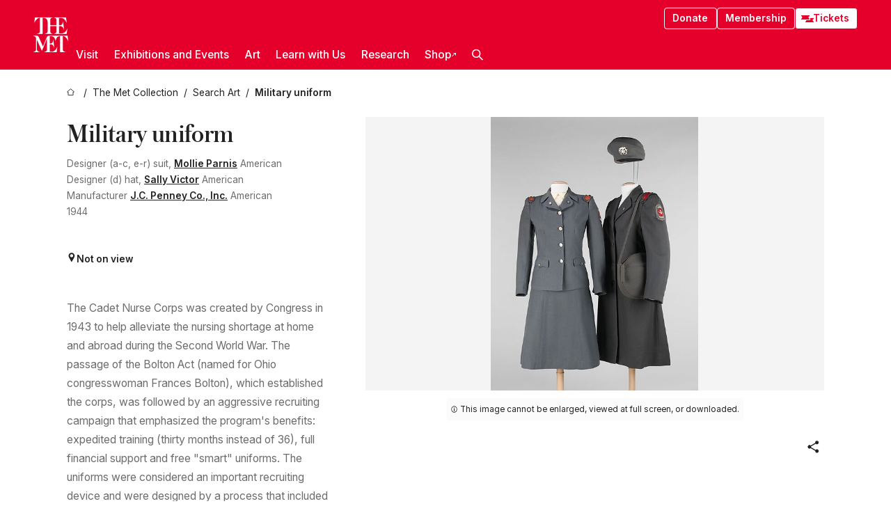

--- FILE ---
content_type: text/html; charset=utf-8
request_url: https://www.metmuseum.org/art/collection/search/155899?pg=1&pos=3&rpp=20&ft=uniforms
body_size: 28527
content:
<!DOCTYPE html><html lang="en" class="
				__variable_e798ec
				__variable_bfed6e
				__variable_968aec
				__variable_b1e441
				__variable_20add0
				__variable_2ad7ef" data-sentry-component="LocaleLayout" data-sentry-source-file="layout.tsx"><head><meta charSet="utf-8"/><meta name="viewport" content="width=device-width, initial-scale=1"/><link rel="preload" href="/_next/static/media/78dbaeca31577a23-s.p.woff2" as="font" crossorigin="" type="font/woff2"/><link rel="preload" href="/_next/static/media/84a4b0cac32cffbe-s.p.woff2" as="font" crossorigin="" type="font/woff2"/><link rel="preload" href="/_next/static/media/c4b700dcb2187787-s.p.woff2" as="font" crossorigin="" type="font/woff2"/><link rel="preload" href="/_next/static/media/e4af272ccee01ff0-s.p.woff2" as="font" crossorigin="" type="font/woff2"/><link rel="preload" as="image" href="https://collectionapi.metmuseum.org/api/collection/v1/iiif/155899/334922/restricted" fetchPriority="high"/><link rel="stylesheet" href="/_next/static/css/0b9f38a70bdddf23.css" data-precedence="next"/><link rel="stylesheet" href="/_next/static/css/7fd550e1e6b57b10.css" data-precedence="next"/><link rel="stylesheet" href="/_next/static/css/36d7a2405d6a2a7a.css" data-precedence="next"/><link rel="stylesheet" href="/_next/static/css/48ccd572681770ef.css" data-precedence="next"/><link rel="stylesheet" href="/_next/static/css/e27237f6798e7e2b.css" data-precedence="next"/><link rel="stylesheet" href="/_next/static/css/5ef4417e8033aecb.css" data-precedence="next"/><link rel="stylesheet" href="/_next/static/css/99503d5e46e39253.css" data-precedence="next"/><link rel="stylesheet" href="/_next/static/css/9c7fa0b0c3e24e16.css" data-precedence="next"/><link rel="stylesheet" href="/_next/static/css/edec8de73eaa5209.css" data-precedence="next"/><link rel="stylesheet" href="/_next/static/css/48221cf303c9b543.css" data-precedence="next"/><link rel="stylesheet" href="/_next/static/css/1b7ac11f576f87f1.css" data-precedence="next"/><link rel="preload" as="script" fetchPriority="low" href="/_next/static/chunks/webpack-6366d10ff3d907ec.js"/><script src="/_next/static/chunks/3c207711-b18fb694c51ab862.js" async=""></script><script src="/_next/static/chunks/6916-6e66496c5f418c80.js" async=""></script><script src="/_next/static/chunks/main-app-fe7ec39fc1058eb1.js" async=""></script><script src="/_next/static/chunks/5520-f559b9204dddf9aa.js" async=""></script><script src="/_next/static/chunks/3096-5dff2a2771feed56.js" async=""></script><script src="/_next/static/chunks/5011-40e4e20f61fb33e9.js" async=""></script><script src="/_next/static/chunks/7705-e02db262df13926d.js" async=""></script><script src="/_next/static/chunks/app/%5Blocale%5D/(navigation)/layout-f1390006498e5d17.js" async=""></script><script src="/_next/static/chunks/app/%5Blocale%5D/(navigation)/error-98b49a3a0775953b.js" async=""></script><script src="/_next/static/chunks/5557-3fa0d7504b11bac2.js" async=""></script><script src="/_next/static/chunks/6386-6f01ad75a0adad26.js" async=""></script><script src="/_next/static/chunks/1545-4c211248457bce57.js" async=""></script><script src="/_next/static/chunks/7391-05d94d83913e9a8c.js" async=""></script><script src="/_next/static/chunks/5866-5dc60a299bd25ef5.js" async=""></script><script src="/_next/static/chunks/945-a228ca5a3fc96787.js" async=""></script><script src="/_next/static/chunks/2585-7ced8e86aa8cd3de.js" async=""></script><script src="/_next/static/chunks/8321-ae52e8920011a0c3.js" async=""></script><script src="/_next/static/chunks/9416-1cf08484d0621370.js" async=""></script><script src="/_next/static/chunks/63-b6103ad915446b47.js" async=""></script><script src="/_next/static/chunks/8251-75e6823f4241ba8b.js" async=""></script><script src="/_next/static/chunks/5139-12d17c14a1ec25fd.js" async=""></script><script src="/_next/static/chunks/5248-342c02892b3cc4c5.js" async=""></script><script src="/_next/static/chunks/8997-04c5068e4c18fb1e.js" async=""></script><script src="/_next/static/chunks/1962-e9a31d07b62ae48a.js" async=""></script><script src="/_next/static/chunks/app/%5Blocale%5D/(navigation)/art/collection/search/%5BobjectID%5D/page-a2b9213a50efd8a6.js" async=""></script><script src="/_next/static/chunks/app/global-error-8a16f75bb478133f.js" async=""></script><script src="/_next/static/chunks/app/%5Blocale%5D/layout-bedf633cb5e6dc6a.js" async=""></script><script src="/_next/static/chunks/app/%5Blocale%5D/error-713d544c9230988f.js" async=""></script><meta name="next-size-adjust" content=""/><title>(a-c, e-r) suit, Mollie Parnis - Military uniform - American - The Metropolitan Museum of Art</title><meta name="description" content="The Met presents over 5,000 years of art from around the world for everyone to experience and enjoy."/><link rel="manifest" href="/manifest.webmanifest"/><meta property="og:title" content="(a-c, e-r) suit, Mollie Parnis - Military uniform - American - The Metropolitan Museum of Art"/><meta property="og:description" content="The Met presents over 5,000 years of art from around the world for everyone to experience and enjoy."/><meta property="og:image" content="https://collectionapi.metmuseum.org/api/collection/v1/iiif/155899/334922/restricted"/><meta name="twitter:card" content="summary_large_image"/><meta name="twitter:title" content="(a-c, e-r) suit, Mollie Parnis - Military uniform - American - The Metropolitan Museum of Art"/><meta name="twitter:description" content="The Met presents over 5,000 years of art from around the world for everyone to experience and enjoy."/><meta name="twitter:image" content="https://collectionapi.metmuseum.org/api/collection/v1/iiif/155899/334922/restricted"/><link rel="icon" href="/icon?444dbfbfa010ce64" type="image/png" sizes="256x256"/><link rel="apple-touch-icon" href="/apple-icon?caf747e317587ad6" type="image/png"/><script src="/_next/static/chunks/polyfills-42372ed130431b0a.js" noModule=""></script></head><body><div hidden=""><!--$--><!--/$--></div><button class="skip-to-main-content_skipToMainContent__tnLhe button secondary" id="skip-to-main-content-button" data-sentry-component="SkipToMainContent" data-sentry-source-file="index.jsx">Skip to main content</button><header class="global-navigation_header__IRRw8" data-lock-page="false"><div class="global-navigation_headerWrapper__HdeNn"><a title="Homepage" class="global-navigation_logoLink__XBBeM" data-sentry-element="Link" data-sentry-source-file="index.tsx" href="/"><svg xmlns="http://www.w3.org/2000/svg" width="1em" height="1em" viewBox="0 0 40 40" data-sentry-element="MetLogo" data-sentry-source-file="index.tsx"><path fill="currentColor" d="M39.74 27.009a11.6 11.6 0 0 0-.88-1.861 10 10 0 0 0-1.33-1.824 7.6 7.6 0 0 0-1.72-1.387 4 4 0 0 0-2.04-.55v15.4A3 3 0 0 0 34 38a2.65 2.65 0 0 0 .64.883 2.8 2.8 0 0 0 .95.55 3.5 3.5 0 0 0 1.17.19V40h-6.13V21.577a4.9 4.9 0 0 0-2.08.4 4.2 4.2 0 0 0-1.47 1.111 5.3 5.3 0 0 0-.94 1.709 11.5 11.5 0 0 0-.54 2.213h-.26a11.5 11.5 0 0 0-.54-2.194 5.5 5.5 0 0 0-.97-1.718 4.3 4.3 0 0 0-1.54-1.121 5.6 5.6 0 0 0-2.21-.4h-1.36V30h1.24a4 4 0 0 0 .57-.133 2.83 2.83 0 0 0 1.22-.788 3.2 3.2 0 0 0 .68-1.339 7.6 7.6 0 0 0 .21-1.909h.29L24 34.947h-.29a5.83 5.83 0 0 0-1.62-3.228A3.8 3.8 0 0 0 20.84 31h-2.12v8.43h2.19a5.15 5.15 0 0 0 2.17-.456 6.5 6.5 0 0 0 1.79-1.216 8 8 0 0 0 1.39-1.737 10.2 10.2 0 0 0 .96-2.023h.26l-.77 6H12.57v-.38a3.5 3.5 0 0 0 1.17-.19 2.8 2.8 0 0 0 .95-.55 2.5 2.5 0 0 0 .63-.893 2.1 2.1 0 0 0 .18-.987V24.5L10 38h-.5L4 25.593V36.5a4.7 4.7 0 0 0 .37 1.487 2.6 2.6 0 0 0 .64.893 2.7 2.7 0 0 0 .95.55 3.5 3.5 0 0 0 1.16.19V40H0v-.38a3.6 3.6 0 0 0 1.17-.19 2.7 2.7 0 0 0 .94-.55 2.5 2.5 0 0 0 .64-.893 3.05 3.05 0 0 0 .23-1.2V23.362A3.1 3.1 0 0 0 0 21.387v-.379h3.07a4.6 4.6 0 0 1 1.94.37 2.69 2.69 0 0 1 1.28 1.472L11 33.5l4.5-11a2.05 2.05 0 0 1 1.17-1.113 4 4 0 0 1 1.7-.379h20.94l.69 6h-.26Zm-15.93-8.017v-.38a2.17 2.17 0 0 0 2.49-2.525V10h-6.82v6.087a2.17 2.17 0 0 0 2.49 2.525v.38h-8.63v-.38a3.5 3.5 0 0 0 1.17-.189 2.8 2.8 0 0 0 .95-.551 2.6 2.6 0 0 0 .64-.892 3.05 3.05 0 0 0 .23-1.2V5.7a6.8 6.8 0 0 0-.41-2.5 4.04 4.04 0 0 0-1.15-1.644 4.6 4.6 0 0 0-1.8-.9 9.2 9.2 0 0 0-2.34-.275v18.612H4.49v-.38a3.5 3.5 0 0 0 1.17-.189 2.8 2.8 0 0 0 .95-.551 2.6 2.6 0 0 0 .64-.883 3 3 0 0 0 .23-1.206V.384a3.94 3.94 0 0 0-1.98.56 8.3 8.3 0 0 0-1.82 1.4 12 12 0 0 0-1.47 1.814 8.7 8.7 0 0 0-.94 1.851h-.26l.77-6h20.19v.38a2.217 2.217 0 0 0-2.49 2.526V9h6.82V2.906A2.22 2.22 0 0 0 23.81.38V0h13.67l.77 6h-.26a10.3 10.3 0 0 0-.96-2.022 8 8 0 0 0-1.39-1.738 6.4 6.4 0 0 0-1.8-1.215 5.15 5.15 0 0 0-2.17-.456h-2.21V9h1.32a3.84 3.84 0 0 0 1.98-.861 4.34 4.34 0 0 0 1.03-3.315h.29l1.18 9.117h-.29a5.9 5.9 0 0 0-.72-1.89A4.64 4.64 0 0 0 31.64 10h-2.18v8.423h2.95a5.15 5.15 0 0 0 2.17-.456 6.7 6.7 0 0 0 1.8-1.216 8.3 8.3 0 0 0 1.39-1.737 11.5 11.5 0 0 0 .96-2.023h.26l-.78 6h-14.4Z"></path></svg></a><div class="global-navigation_smallControls__VohT6"><a class="global-navigation_navButton__BU8Aa global-navigation_ticketLink__9VeAY" data-sentry-element="Link" data-sentry-component="TicketLink" data-sentry-source-file="index.tsx" href="https://engage.metmuseum.org/admission/?promocode=59559"><div class="global-navigation_tickets__H0byM"><svg xmlns="http://www.w3.org/2000/svg" width="1em" height="1em" fill="none" viewBox="0 0 14 8" class="global-navigation_ticket__qAYYN global-navigation_ticket1__P_Vov" data-sentry-element="TicketIcon" data-sentry-source-file="index.tsx"><mask id="ticket2_svg__a" width="15" height="9" x="-0.5" y="-0.5" fill="#000" maskUnits="userSpaceOnUse"><path fill="#fff" d="M-.5-.5h15v9h-15z"></path><path d="M13.5 2.5a1.5 1.5 0 0 0 0 3v2H.5v-2a1.5 1.5 0 1 0 0-3v-2h13z"></path></mask><path fill="currentColor" d="M13.5 2.5a1.5 1.5 0 0 0 0 3v2H.5v-2a1.5 1.5 0 1 0 0-3v-2h13z"></path><path fill="#fff" d="M13.5 2.5V3h.5v-.5zm0 3h.5V5h-.5zm0 2V8h.5v-.5zm-13 0H0V8h.5zm0-2V5H0v.5zm0-3H0V3h.5zm0-2V0H0v.5zm13 0h.5V0h-.5zm0 2V2a2 2 0 0 0-2 2h1a1 1 0 0 1 1-1zM12 4h-.5a2 2 0 0 0 2 2V5a1 1 0 0 1-1-1zm1.5 1.5H13v2h1v-2zm0 2V7H.5v1h13zm-13 0H1v-2H0v2zm0-2V6a2 2 0 0 0 2-2h-1a1 1 0 0 1-1 1zM2 4h.5a2 2 0 0 0-2-2v1a1 1 0 0 1 1 1zM.5 2.5H1v-2H0v2zm0-2V1h13V0H.5zm13 0H13v2h1v-2z" mask="url(#ticket2_svg__a)"></path></svg><svg xmlns="http://www.w3.org/2000/svg" width="1em" height="1em" fill="none" viewBox="0 0 14 8" class="global-navigation_ticket__qAYYN global-navigation_ticket2__IS2iJ" data-sentry-element="TicketIcon" data-sentry-source-file="index.tsx"><mask id="ticket2_svg__a" width="15" height="9" x="-0.5" y="-0.5" fill="#000" maskUnits="userSpaceOnUse"><path fill="#fff" d="M-.5-.5h15v9h-15z"></path><path d="M13.5 2.5a1.5 1.5 0 0 0 0 3v2H.5v-2a1.5 1.5 0 1 0 0-3v-2h13z"></path></mask><path fill="currentColor" d="M13.5 2.5a1.5 1.5 0 0 0 0 3v2H.5v-2a1.5 1.5 0 1 0 0-3v-2h13z"></path><path fill="#fff" d="M13.5 2.5V3h.5v-.5zm0 3h.5V5h-.5zm0 2V8h.5v-.5zm-13 0H0V8h.5zm0-2V5H0v.5zm0-3H0V3h.5zm0-2V0H0v.5zm13 0h.5V0h-.5zm0 2V2a2 2 0 0 0-2 2h1a1 1 0 0 1 1-1zM12 4h-.5a2 2 0 0 0 2 2V5a1 1 0 0 1-1-1zm1.5 1.5H13v2h1v-2zm0 2V7H.5v1h13zm-13 0H1v-2H0v2zm0-2V6a2 2 0 0 0 2-2h-1a1 1 0 0 1-1 1zM2 4h.5a2 2 0 0 0-2-2v1a1 1 0 0 1 1 1zM.5 2.5H1v-2H0v2zm0-2V1h13V0H.5zm13 0H13v2h1v-2z" mask="url(#ticket2_svg__a)"></path></svg></div>Tickets</a><button title="Search Button" role="button"><svg xmlns="http://www.w3.org/2000/svg" width="1em" height="1em" viewBox="0 0 16 16" class="global-navigation_icon__c_VgD" style="transform:rotate(270deg)" data-sentry-element="SearchIcon" data-sentry-source-file="index.tsx"><path fill="currentColor" d="M9.8 12.393a6.14 6.14 0 0 1-3.78-1.319L1.09 16 0 14.905l4.93-4.928a6.1 6.1 0 0 1-1.32-3.781 6.2 6.2 0 1 1 6.19 6.197m0-10.844a4.648 4.648 0 1 0 4.65 4.648A4.646 4.646 0 0 0 9.8 1.549"></path></svg></button><button role="button" title="Toggle Menu"><svg xmlns="http://www.w3.org/2000/svg" width="1em" height="1em" viewBox="0 0 20 20" class="global-navigation_icon__c_VgD global-navigation_navIcon__ddrLp"><path fill="currentColor" d="M0 20v-2h20v2zM0 9h20v2H0zm0-9h20v2H0z"></path></svg></button></div></div><div class="global-navigation_links__vbg_A "><div class="global-navigation_topLinks__E7EOx"><a class="global-navigation_navButton__BU8Aa" data-sentry-element="Link" data-sentry-source-file="index.tsx" href="https://engage.metmuseum.org/donate?promocode=60313">Donate</a><a class="global-navigation_navButton__BU8Aa" data-sentry-element="Link" data-sentry-component="MembershipLink" data-sentry-source-file="index.tsx" href="https://engage.metmuseum.org/members/membership/?promocode=60317">Membership</a><a class="global-navigation_navButton__BU8Aa global-navigation_ticketLink__9VeAY" data-sentry-element="Link" data-sentry-component="TicketLink" data-sentry-source-file="index.tsx" href="https://engage.metmuseum.org/admission/?promocode=59559"><div class="global-navigation_tickets__H0byM"><svg xmlns="http://www.w3.org/2000/svg" width="1em" height="1em" fill="none" viewBox="0 0 14 8" class="global-navigation_ticket__qAYYN global-navigation_ticket1__P_Vov" data-sentry-element="TicketIcon" data-sentry-source-file="index.tsx"><mask id="ticket2_svg__a" width="15" height="9" x="-0.5" y="-0.5" fill="#000" maskUnits="userSpaceOnUse"><path fill="#fff" d="M-.5-.5h15v9h-15z"></path><path d="M13.5 2.5a1.5 1.5 0 0 0 0 3v2H.5v-2a1.5 1.5 0 1 0 0-3v-2h13z"></path></mask><path fill="currentColor" d="M13.5 2.5a1.5 1.5 0 0 0 0 3v2H.5v-2a1.5 1.5 0 1 0 0-3v-2h13z"></path><path fill="#fff" d="M13.5 2.5V3h.5v-.5zm0 3h.5V5h-.5zm0 2V8h.5v-.5zm-13 0H0V8h.5zm0-2V5H0v.5zm0-3H0V3h.5zm0-2V0H0v.5zm13 0h.5V0h-.5zm0 2V2a2 2 0 0 0-2 2h1a1 1 0 0 1 1-1zM12 4h-.5a2 2 0 0 0 2 2V5a1 1 0 0 1-1-1zm1.5 1.5H13v2h1v-2zm0 2V7H.5v1h13zm-13 0H1v-2H0v2zm0-2V6a2 2 0 0 0 2-2h-1a1 1 0 0 1-1 1zM2 4h.5a2 2 0 0 0-2-2v1a1 1 0 0 1 1 1zM.5 2.5H1v-2H0v2zm0-2V1h13V0H.5zm13 0H13v2h1v-2z" mask="url(#ticket2_svg__a)"></path></svg><svg xmlns="http://www.w3.org/2000/svg" width="1em" height="1em" fill="none" viewBox="0 0 14 8" class="global-navigation_ticket__qAYYN global-navigation_ticket2__IS2iJ" data-sentry-element="TicketIcon" data-sentry-source-file="index.tsx"><mask id="ticket2_svg__a" width="15" height="9" x="-0.5" y="-0.5" fill="#000" maskUnits="userSpaceOnUse"><path fill="#fff" d="M-.5-.5h15v9h-15z"></path><path d="M13.5 2.5a1.5 1.5 0 0 0 0 3v2H.5v-2a1.5 1.5 0 1 0 0-3v-2h13z"></path></mask><path fill="currentColor" d="M13.5 2.5a1.5 1.5 0 0 0 0 3v2H.5v-2a1.5 1.5 0 1 0 0-3v-2h13z"></path><path fill="#fff" d="M13.5 2.5V3h.5v-.5zm0 3h.5V5h-.5zm0 2V8h.5v-.5zm-13 0H0V8h.5zm0-2V5H0v.5zm0-3H0V3h.5zm0-2V0H0v.5zm13 0h.5V0h-.5zm0 2V2a2 2 0 0 0-2 2h1a1 1 0 0 1 1-1zM12 4h-.5a2 2 0 0 0 2 2V5a1 1 0 0 1-1-1zm1.5 1.5H13v2h1v-2zm0 2V7H.5v1h13zm-13 0H1v-2H0v2zm0-2V6a2 2 0 0 0 2-2h-1a1 1 0 0 1-1 1zM2 4h.5a2 2 0 0 0-2-2v1a1 1 0 0 1 1 1zM.5 2.5H1v-2H0v2zm0-2V1h13V0H.5zm13 0H13v2h1v-2z" mask="url(#ticket2_svg__a)"></path></svg></div>Tickets</a></div><nav class="global-navigation_navLinks__fTjsN"><ul class="global-navigation_topLevelLinks__dM0fN"><li class="nav-item_navItem__tZNvf " data-nav-item="true" data-open="false"><button class="nav-item_innerText__pWlnO" data-nav-id="Visit">Visit<span class="nav-item_icon__evAIq"><svg xmlns="http://www.w3.org/2000/svg" width="1em" height="1em" fill="none" viewBox="0 0 48 48"><path fill="currentColor" d="m39.23 13.132 2.913 2.802-18.011 18.923-18-18.92 2.866-2.77 15.134 16.162z"></path></svg></span></button></li><li class="nav-item_navItem__tZNvf " data-nav-item="true" data-open="false"><button class="nav-item_innerText__pWlnO" data-nav-id="Exhibitions and Events">Exhibitions and Events<span class="nav-item_icon__evAIq"><svg xmlns="http://www.w3.org/2000/svg" width="1em" height="1em" fill="none" viewBox="0 0 48 48"><path fill="currentColor" d="m39.23 13.132 2.913 2.802-18.011 18.923-18-18.92 2.866-2.77 15.134 16.162z"></path></svg></span></button></li><li class="nav-item_navItem__tZNvf " data-nav-item="true" data-open="false"><button class="nav-item_innerText__pWlnO" data-nav-id="Art">Art<span class="nav-item_icon__evAIq"><svg xmlns="http://www.w3.org/2000/svg" width="1em" height="1em" fill="none" viewBox="0 0 48 48"><path fill="currentColor" d="m39.23 13.132 2.913 2.802-18.011 18.923-18-18.92 2.866-2.77 15.134 16.162z"></path></svg></span></button></li><li class="nav-item_navItem__tZNvf " data-nav-item="true" data-open="false"><button class="nav-item_innerText__pWlnO" data-nav-id="Learn with Us">Learn with Us<span class="nav-item_icon__evAIq"><svg xmlns="http://www.w3.org/2000/svg" width="1em" height="1em" fill="none" viewBox="0 0 48 48"><path fill="currentColor" d="m39.23 13.132 2.913 2.802-18.011 18.923-18-18.92 2.866-2.77 15.134 16.162z"></path></svg></span></button></li><li class="nav-item_navItem__tZNvf " data-nav-item="true" data-open="false"><button class="nav-item_innerText__pWlnO" data-nav-id="Research">Research<span class="nav-item_icon__evAIq"><svg xmlns="http://www.w3.org/2000/svg" width="1em" height="1em" fill="none" viewBox="0 0 48 48"><path fill="currentColor" d="m39.23 13.132 2.913 2.802-18.011 18.923-18-18.92 2.866-2.77 15.134 16.162z"></path></svg></span></button></li><li class="nav-item_navItem__tZNvf undefined"><a target="_blank" rel="noopener noreferrer" class="nav-item_innerText__pWlnO" data-nav-id="Shop" href="https://store.metmuseum.org/?utm_source=mainmuseum&amp;utm_medium=metmuseum.org&amp;utm_campaign=topnav-static">Shop<svg xmlns="http://www.w3.org/2000/svg" width="1em" height="1em" fill="none" viewBox="0 0 48 48" class="nav-item_externalIcon__JI1JB"><path fill="currentColor" fill-rule="evenodd" d="M41.993 9.717v20.96h-5.287V15.661L9.744 41.5 6 37.912l26.962-25.838H17.293V7h24.7c.01 0 .007.958.003 1.761l-.002.603a2.4 2.4 0 0 1 0 .353" clip-rule="evenodd"></path></svg></a></li><li class="global-navigation_searchItem__hFDIS" data-sentry-component="SearchItem" data-sentry-source-file="index.tsx"><button class="global-navigation_searchButton__nC3QK" role="button" title="Open the search box"><svg xmlns="http://www.w3.org/2000/svg" width="1em" height="1em" viewBox="0 0 16 16" class="icon" style="transform:rotate(270deg)" data-sentry-element="SearchIcon" data-sentry-source-file="index.tsx"><path fill="currentColor" d="M9.8 12.393a6.14 6.14 0 0 1-3.78-1.319L1.09 16 0 14.905l4.93-4.928a6.1 6.1 0 0 1-1.32-3.781 6.2 6.2 0 1 1 6.19 6.197m0-10.844a4.648 4.648 0 1 0 4.65 4.648A4.646 4.646 0 0 0 9.8 1.549"></path></svg></button></li></ul><div class="global-navigation_mobileOnly__QK25I"><a class="global-navigation_navButton__BU8Aa global-navigation_ticketLink__9VeAY" data-sentry-element="Link" data-sentry-component="TicketLink" data-sentry-source-file="index.tsx" href="https://engage.metmuseum.org/admission/?promocode=59559"><div class="global-navigation_tickets__H0byM"><svg xmlns="http://www.w3.org/2000/svg" width="1em" height="1em" fill="none" viewBox="0 0 14 8" class="global-navigation_ticket__qAYYN global-navigation_ticket1__P_Vov" data-sentry-element="TicketIcon" data-sentry-source-file="index.tsx"><mask id="ticket2_svg__a" width="15" height="9" x="-0.5" y="-0.5" fill="#000" maskUnits="userSpaceOnUse"><path fill="#fff" d="M-.5-.5h15v9h-15z"></path><path d="M13.5 2.5a1.5 1.5 0 0 0 0 3v2H.5v-2a1.5 1.5 0 1 0 0-3v-2h13z"></path></mask><path fill="currentColor" d="M13.5 2.5a1.5 1.5 0 0 0 0 3v2H.5v-2a1.5 1.5 0 1 0 0-3v-2h13z"></path><path fill="#fff" d="M13.5 2.5V3h.5v-.5zm0 3h.5V5h-.5zm0 2V8h.5v-.5zm-13 0H0V8h.5zm0-2V5H0v.5zm0-3H0V3h.5zm0-2V0H0v.5zm13 0h.5V0h-.5zm0 2V2a2 2 0 0 0-2 2h1a1 1 0 0 1 1-1zM12 4h-.5a2 2 0 0 0 2 2V5a1 1 0 0 1-1-1zm1.5 1.5H13v2h1v-2zm0 2V7H.5v1h13zm-13 0H1v-2H0v2zm0-2V6a2 2 0 0 0 2-2h-1a1 1 0 0 1-1 1zM2 4h.5a2 2 0 0 0-2-2v1a1 1 0 0 1 1 1zM.5 2.5H1v-2H0v2zm0-2V1h13V0H.5zm13 0H13v2h1v-2z" mask="url(#ticket2_svg__a)"></path></svg><svg xmlns="http://www.w3.org/2000/svg" width="1em" height="1em" fill="none" viewBox="0 0 14 8" class="global-navigation_ticket__qAYYN global-navigation_ticket2__IS2iJ" data-sentry-element="TicketIcon" data-sentry-source-file="index.tsx"><mask id="ticket2_svg__a" width="15" height="9" x="-0.5" y="-0.5" fill="#000" maskUnits="userSpaceOnUse"><path fill="#fff" d="M-.5-.5h15v9h-15z"></path><path d="M13.5 2.5a1.5 1.5 0 0 0 0 3v2H.5v-2a1.5 1.5 0 1 0 0-3v-2h13z"></path></mask><path fill="currentColor" d="M13.5 2.5a1.5 1.5 0 0 0 0 3v2H.5v-2a1.5 1.5 0 1 0 0-3v-2h13z"></path><path fill="#fff" d="M13.5 2.5V3h.5v-.5zm0 3h.5V5h-.5zm0 2V8h.5v-.5zm-13 0H0V8h.5zm0-2V5H0v.5zm0-3H0V3h.5zm0-2V0H0v.5zm13 0h.5V0h-.5zm0 2V2a2 2 0 0 0-2 2h1a1 1 0 0 1 1-1zM12 4h-.5a2 2 0 0 0 2 2V5a1 1 0 0 1-1-1zm1.5 1.5H13v2h1v-2zm0 2V7H.5v1h13zm-13 0H1v-2H0v2zm0-2V6a2 2 0 0 0 2-2h-1a1 1 0 0 1-1 1zM2 4h.5a2 2 0 0 0-2-2v1a1 1 0 0 1 1 1zM.5 2.5H1v-2H0v2zm0-2V1h13V0H.5zm13 0H13v2h1v-2z" mask="url(#ticket2_svg__a)"></path></svg></div>Tickets</a><a class="global-navigation_navButton__BU8Aa" data-sentry-element="Link" data-sentry-component="MembershipLink" data-sentry-source-file="index.tsx" href="https://engage.metmuseum.org/members/membership/?promocode=60317">Membership</a></div></nav></div></header><main data-sentry-component="CollectionObjectDetailPage" data-sentry-source-file="page.tsx"><script type="application/json" id="analytics">{"objectID":155899,"hasImages":true,"hasOASCImage":false,"hasAudio":false,"hasEssays":false,"hasArticles":false,"hasPublications":false}</script><div style="display:flex;flex-direction:row;flex-wrap:nowrap;gap:var(--spacing-xxs);justify-content:space-between;align-items:center" data-sentry-element="Element" data-sentry-source-file="index.jsx" data-sentry-component="FlexContainer"><nav class="breadcrumbs_breadcrumbs__p9HFN" aria-label="breadcrumbs" data-sentry-component="Breadcrumbs" data-sentry-source-file="index.tsx"><span class="breadcrumbs_linkWrapper__xepu_"><a aria-label="home" class="breadcrumbs_link__AxWe_" data-sentry-element="Link" data-sentry-source-file="index.tsx" href="/"><svg xmlns="http://www.w3.org/2000/svg" width="1em" height="1em" fill="none" viewBox="0 0 12 12" class="breadcrumbs_svg__HHQCV" data-sentry-element="HomeIcon" data-sentry-source-file="index.tsx"><path stroke="currentColor" d="M6.154.89a.235.235 0 0 0-.307 0L.754 5.25c-.173.147-.071.435.153.435h1.256v4.68c0 .136.107.246.24.246h7.194c.133 0 .24-.11.24-.246v-4.68h1.256c.224 0 .326-.288.154-.435z"></path></svg></a></span><span class="breadcrumbs_linkWrapper__xepu_"><a title="The Met Collection" aria-label="The Met Collection" class="breadcrumbs_link__AxWe_" href="/art/collection"><span data-sentry-element="Markdown" data-sentry-component="MarkdownParser" data-sentry-source-file="index.jsx">The Met Collection</span></a></span><span class="breadcrumbs_linkWrapper__xepu_"><a title="Search Art" aria-label="Search Art" class="breadcrumbs_link__AxWe_" href="/art/collection/search"><span data-sentry-element="Markdown" data-sentry-component="MarkdownParser" data-sentry-source-file="index.jsx">Search Art</span></a></span><span class="breadcrumbs_lastItem__awDMN"><span class="breadcrumbs_truncatedSegment__Z3us6" title="Military uniform"><span data-sentry-element="Markdown" data-sentry-component="MarkdownParser" data-sentry-source-file="index.jsx">Military uniform</span></span></span></nav></div><section><section class="object-page-top_wrapper__tqyHQ" data-sentry-component="ObjectPageTop" data-sentry-source-file="index.tsx"><main class="object-page-top_main__VSO7i"><section class="object-overview_objectOverview__O4zWQ" data-sentry-component="ObjectOverview" data-sentry-source-file="index.tsx"><h1 class="undefined object-overview_title__f2ysJ"><div data-sentry-element="SafeHtml" data-sentry-source-file="index.tsx">Military uniform</div></h1><div class="object-overview_metaWrapper__3yPhf"><div data-sentry-component="ArtistLink" data-sentry-source-file="index.tsx">Designer <!-- -->(a-c, e-r) suit, <a data-sentry-element="Link" data-sentry-source-file="index.tsx" href="/art/collection/search?q=Mollie+Parnis&amp;searchField=ArtistCulture">Mollie Parnis</a> American</div><div data-sentry-component="ArtistLink" data-sentry-source-file="index.tsx">Designer <!-- -->(d) hat, <a data-sentry-element="Link" data-sentry-source-file="index.tsx" href="/art/collection/search?q=Sally+Victor&amp;searchField=ArtistCulture">Sally Victor</a> American</div><div data-sentry-component="ArtistLink" data-sentry-source-file="index.tsx">Manufacturer <a data-sentry-element="Link" data-sentry-source-file="index.tsx" href="/art/collection/search?q=J.C.+Penney+Co.%2C+Inc.&amp;searchField=ArtistCulture">J.C. Penney Co., Inc.</a> American</div><div>1944</div><div class="object-overview_onViewWrapper__uMujk"><svg xmlns="http://www.w3.org/2000/svg" width="1em" height="1em" fill="none" viewBox="0 0 16 25" data-sentry-element="LocationIcon" data-sentry-source-file="index.tsx"><path fill="currentColor" fill-rule="evenodd" d="M7.765 11.822c-2.254 0-4.08-1.81-4.08-4.042s1.826-4.042 4.08-4.042 4.08 1.81 4.08 4.042c0 2.233-1.827 4.042-4.08 4.042M7.55.242C2.5.242-2.285 6.078 1.18 12.4c5.562 10.154 6.574 11.842 6.574 11.842s4.712-8.106 6.658-11.858C17.732 5.99 13.124.242 7.55.242" clip-rule="evenodd"></path></svg><span>Not on view<!-- --> <a class="object-overview_onViewLink__hnR41" data-sentry-element="Link" data-sentry-source-file="index.tsx" href=""></a></span></div></div><div class="holding-type-badges_badges__r5YiA  " data-sentry-component="HoldingTypeBadges" data-sentry-source-file="index.tsx"></div><div class="object-overview_label__mEVbw"><div data-sentry-component="ReadMoreWrapper" data-sentry-source-file="index.tsx"><div style="--max-wrapper-height:350px" class="
					read-more-wrapper_wrapper__qmIh8
					
					read-more-wrapper_hasOverFlow__JrJyo" data-testid="read-more-content"><div><div data-sentry-element="SafeHtml" data-sentry-source-file="index.tsx">The Cadet Nurse Corps was created by Congress in 1943 to help alleviate the nursing shortage at home and abroad during the Second World War. The passage of the Bolton Act (named for Ohio congresswoman Frances Bolton), which established the corps, was followed by an aggressive recruiting campaign that emphasized the program's benefits: expedited training (thirty months instead of 36), full financial support and free "smart" uniforms. The uniforms were considered an important recruiting device and were designed by a process that included leading fashion designers and editors. A luncheon held in New York City in August 1943 included a fashion show of suggestions for the official Cadet Nurse Corps outdoor uniform. The winning design, adapted for use by the Corps, is the figure-flattering wool uniform seen here. This example, manufactured by J.C. Penney, was given to the collection by Lucille Petry, RN, former director of the U.S. Cadet Nurse Corps.</div></div></div></div></div></section></main><aside class="object-page-top_aside___Zzjr"><div class="image-viewer_wrapper__XTgZf" data-sentry-component="CollectionImageViewer" data-sentry-source-file="index.tsx"><section class="image-viewer_imageAndControls___8VQ9"><div class="image-viewer_imageAndRightsContainer__zEKsj"><figure itemType="http://schema.org/ImageObject" class="image-viewer_figure__qI5d7"><img fetchPriority="high" loading="eager" alt="Military uniform, (a-c, e-r) suit, Mollie Parnis (American, 1902–1992), wool, rayon, metal, American" class="image-viewer_featuredImage__2hq6c undefined" src="https://collectionapi.metmuseum.org/api/collection/v1/iiif/155899/334922/restricted" itemProp="contentUrl" data-sentry-component="FeaturedImage" data-sentry-source-file="index.tsx"/></figure><div class="image-viewer_featuredImageMeta__xKPaT"><div class="image-viewer_featuredImageAccess__B8Gll"></div><div class="image-viewer_featuredImageContext__lMzCG"><div class="image-viewer_rightsRestrictedMessageWrapper__87aGW"><figcaption data-testid="rights-restricted-message" class="rights-restricted-message_message__h6Vxs" style="--background-color:var(--color-grey-050);--color:var(--color-grey-900)" data-sentry-element="figcaption" data-sentry-component="RightsRestrictedMessage" data-sentry-source-file="index.tsx"><svg xmlns="http://www.w3.org/2000/svg" fill="none" viewBox="0 0 18 19" width="1em" height="1em" class="rights-restricted-message_icon__sS7Mh" data-sentry-element="Info" data-sentry-source-file="index.tsx"><path fill="currentColor" fill-rule="evenodd" d="M0 9.5c0 4.964 4.037 9 9 9 4.962 0 9-4.036 9-9 0-4.963-4.038-9-9-9-4.963 0-9 4.037-9 9m1.524 0c0-4.122 3.353-7.475 7.476-7.475s7.475 3.354 7.476 7.475c0 4.124-3.354 7.476-7.476 7.476-4.123 0-7.476-3.352-7.476-7.476" clip-rule="evenodd"></path><path fill="currentColor" d="M8.031 7.804h1.937v6.787H8.031zM9 6.872A1.23 1.23 0 1 0 9 4.41a1.23 1.23 0 0 0 0 2.462"></path></svg> <!-- -->This image cannot be enlarged, viewed at full screen, or downloaded.</figcaption></div></div></div><div class="image-buttons_container__RIiKw" data-sentry-component="ImageButtons" data-sentry-source-file="index.tsx"><div data-sentry-component="ToolTip" data-sentry-source-file="index.tsx"><span class="tooltip_button__CFl3_"><button class="icon-button_button__FYqNC icon-button_small__m7iyV icon-button_lightMode__BNguL" type="button" data-sentry-element="IconButton" data-sentry-source-file="index.tsx" data-sentry-component="IconButton"><svg xmlns="http://www.w3.org/2000/svg" width="1em" height="1em" fill="none" viewBox="0 0 24 25"><path fill="currentColor" fill-rule="evenodd" d="M20.5 6.025a2.625 2.625 0 0 1-4.508 1.83l-6.814 3.933a2.63 2.63 0 0 1-.04 1.376l6.75 3.897a2.625 2.625 0 1 1-.616 1.375l-6.964-4.02a2.625 2.625 0 1 1 .119-3.924l6.87-3.968a2.625 2.625 0 1 1 5.203-.5" clip-rule="evenodd"></path></svg><span class="screen-reader-only_text__226tQ" data-sentry-element="Element" data-sentry-component="ScreenReaderOnly" data-sentry-source-file="index.tsx">Share</span></button></span></div></div></div></section></div></aside></section></section><section class="page-section_wrapper__mFtQK" data-sentry-element="PageSection" data-sentry-source-file="index.tsx" data-sentry-component="PageSection"><section class="obect-page-tab-wrapper_wrapper__jWmbM" id="artwork-details" data-sentry-component="ObjectPageTabWrapper" data-sentry-source-file="index.tsx"><h2 class="obect-page-tab-wrapper_title__jVz0C">Artwork Details</h2><div class="tab-drawer_wrapper__Go80z tab-drawer_vertical__kr6XW" data-sentry-component="TabDrawers" data-sentry-source-file="index.tsx"><div class="tabs_wrapper__xVpUT tabs_vertical__PtR7f" data-sentry-component="Tabs" data-sentry-source-file="index.jsx"><fieldset class="tabs_fieldset__NRtDM"><legend data-sentry-element="Element" data-sentry-source-file="index.tsx" class="screen-reader-only_text__226tQ" data-sentry-component="ScreenReaderOnly">Object Information</legend><div class="tabs_tab__shByP"><input type="radio" id="Overview-tab-id" class="tabs_input__mwg3g" name="object-tabs" checked="" value="Overview"/><label for="Overview-tab-id" class="tabs_label__YG6gQ tabs_small__4mOy2"><div class="tabs_tabText__tixoU">Overview</div></label></div><div class="tabs_tab__shByP"><input type="radio" id="Signatures, Inscriptions, and Markings-tab-id" class="tabs_input__mwg3g" name="object-tabs" value="Signatures, Inscriptions, and Markings"/><label for="Signatures, Inscriptions, and Markings-tab-id" class="tabs_label__YG6gQ tabs_small__4mOy2"><div class="tabs_tabText__tixoU">Signatures, Inscriptions, and Markings</div></label></div></fieldset></div><div class="tab-drawer_bodyWrapper__qg8iy tab-drawer_divider__uAZwv"><ul class="tombstone_tombstone__acUt4" data-sentry-component="Tombstone" data-sentry-source-file="index.tsx"><li><strong class="tombstone_label__MXGQv">Title:</strong><div>Military uniform</div></li><li><strong class="tombstone_label__MXGQv">Designer:</strong><div>(a-c, e-r) suit, Mollie Parnis (American, 1902–1992)<br /></div></li><li><strong class="tombstone_label__MXGQv">Designer:</strong><div> (d) hat, Sally Victor (American, 1905–1977)<br /></div></li><li><strong class="tombstone_label__MXGQv">Manufacturer:</strong><div>J.C. Penney Co., Inc. (American)<br /></div></li><li><strong class="tombstone_label__MXGQv">Date:</strong><div>1944</div></li><li><strong class="tombstone_label__MXGQv">Culture:</strong><div>American</div></li><li><strong class="tombstone_label__MXGQv">Medium:</strong><div>wool, rayon, metal</div></li><li><strong class="tombstone_label__MXGQv">Credit Line:</strong><div>Brooklyn Museum Costume Collection at The Metropolitan Museum of Art, Gift of the Brooklyn Museum, 2009; Gift of Lucille Petry, 1946</div></li><li><strong class="tombstone_label__MXGQv">Object Number:</strong><div>2009.300.120a–r</div></li><li><strong class="tombstone_label__MXGQv">Curatorial Department:</strong> <a href="/departments/the-costume-institute">The Costume Institute</a></li></ul></div></div></section></section><section class="grey-background_container__UPe5z" data-sentry-component="GreyBackground" data-sentry-source-file="index.tsx"><section id="more-artwork" class="page-section_wrapper__mFtQK" data-sentry-component="PageSection" data-sentry-source-file="index.tsx"><div class="component-header_wrapper__kS6_W component-header_clampedWidth__0VK73" data-sentry-component="ComponentHeader" data-sentry-source-file="index.tsx"><div class="component-header_titleAndLinkWrapper__mDA0q"><div><h2 class="component-header_title__n0SA_"><span data-sentry-element="Markdown" data-sentry-component="MarkdownParser" data-sentry-source-file="index.jsx">More Artwork</span></h2></div></div><p class="component-header_description__yxN6Q"></p></div><div class="tab-drawer_wrapper__Go80z " data-sentry-component="TabDrawers" data-sentry-source-file="index.tsx"><div class="tabs_wrapper__xVpUT" data-sentry-component="Tabs" data-sentry-source-file="index.jsx"><fieldset class="tabs_fieldset__NRtDM"><legend data-sentry-element="Element" data-sentry-source-file="index.tsx" class="screen-reader-only_text__226tQ" data-sentry-component="ScreenReaderOnly">More Artwork</legend><div class="tabs_tab__shByP"><input type="radio" id="Related-tab-id" class="tabs_input__mwg3g" name="related-artworks" checked="" value="Related"/><label for="Related-tab-id" class="tabs_label__YG6gQ tabs_small__4mOy2"><div class="tabs_tabText__tixoU">Related</div></label></div><div class="tabs_tab__shByP"><input type="radio" id="By Mollie Parnis-tab-id" class="tabs_input__mwg3g" name="related-artworks" value="By Mollie Parnis"/><label for="By Mollie Parnis-tab-id" class="tabs_label__YG6gQ tabs_small__4mOy2"><div class="tabs_tabText__tixoU">By Mollie Parnis</div></label></div><div class="tabs_tab__shByP"><input type="radio" id="By J.C. Penney Co., Inc.-tab-id" class="tabs_input__mwg3g" name="related-artworks" value="By J.C. Penney Co., Inc."/><label for="By J.C. Penney Co., Inc.-tab-id" class="tabs_label__YG6gQ tabs_small__4mOy2"><div class="tabs_tabText__tixoU">By J.C. Penney Co., Inc.</div></label></div><div class="tabs_tab__shByP"><input type="radio" id="By Sally Victor-tab-id" class="tabs_input__mwg3g" name="related-artworks" value="By Sally Victor"/><label for="By Sally Victor-tab-id" class="tabs_label__YG6gQ tabs_small__4mOy2"><div class="tabs_tabText__tixoU">By Sally Victor</div></label></div><div class="tabs_tab__shByP"><input type="radio" id="From the same time and place-tab-id" class="tabs_input__mwg3g" name="related-artworks" value="From the same time and place"/><label for="From the same time and place-tab-id" class="tabs_label__YG6gQ tabs_small__4mOy2"><div class="tabs_tabText__tixoU">From the same time and place</div></label></div></fieldset></div><div class="related-artwork_tabWrapper__2wCih "><div class="shelf_wrapper__ZzHm8" data-sentry-component="Shelf" data-sentry-source-file="index.tsx"><div class="shelf_accessibilityMessage__9rNf1"><div>A slider containing <!-- -->5<!-- --> items.<br/>Press the down key to skip to the last item.</div></div><div class="shelf_slider__c2o5b"><figure class="collection-object_collectionObject__Bs7VE collection-object" data-accession-number="C.I.46.2a–r" data-sentry-component="BaseCollectionObject" data-sentry-source-file="index.tsx"><div class="collection-object_imageWrapper__0Pool"><a class="redundant-link_redundantlink__b5TFR" aria-hidden="true" tabindex="-1" data-sentry-element="GTMLink" data-sentry-source-file="index.jsx" data-sentry-component="RedundantLink" href="/art/collection/search/108646"></a><img loading="lazy" class="collection-object_image__snLsj collection-object_gridView__XyXz6" src="https://collectionapi.metmuseum.org/api/collection/v1/iiif/108646/preview"/></div><div class="holding-type-badges_badges__r5YiA holding-type-badges_small___t53B " data-sentry-component="HoldingTypeBadges" data-sentry-source-file="index.tsx"></div><figcaption class="collection-object_caption__lALJ0" data-sentry-element="figcaption" data-sentry-source-file="index.tsx"><div class="collection-object_title__0XG31"><a class="collection-object_link__DaCC0" title="Uniform" data-sentry-element="Link" data-sentry-source-file="index.tsx" href="/art/collection/search/108646"><span data-sentry-element="Markdown" data-sentry-component="LegacyOrMarkdownParser" data-sentry-source-file="index.tsx">Uniform</span></a></div><div class="collection-object_body__8q6dM"><div class="collection-object_culture__BaSXn"><div>(a-c, e-r) suit, Mollie Parnis (American, 1902–1992)</div></div><div>1943–45</div></div></figcaption></figure><figure class="collection-object_collectionObject__Bs7VE collection-object" data-accession-number="C.I.68.43a, b" data-sentry-component="BaseCollectionObject" data-sentry-source-file="index.tsx"><div class="collection-object_imageWrapper__0Pool"><a class="redundant-link_redundantlink__b5TFR" aria-hidden="true" tabindex="-1" data-sentry-element="GTMLink" data-sentry-source-file="index.jsx" data-sentry-component="RedundantLink" href="/art/collection/search/97794"></a><img loading="lazy" class="collection-object_image__snLsj collection-object_gridView__XyXz6" src="https://collectionapi.metmuseum.org/api/collection/v1/iiif/97794/preview"/></div><div class="holding-type-badges_badges__r5YiA holding-type-badges_small___t53B " data-sentry-component="HoldingTypeBadges" data-sentry-source-file="index.tsx"></div><figcaption class="collection-object_caption__lALJ0" data-sentry-element="figcaption" data-sentry-source-file="index.tsx"><div class="collection-object_title__0XG31"><a class="collection-object_link__DaCC0" title="Evening dress" data-sentry-element="Link" data-sentry-source-file="index.tsx" href="/art/collection/search/97794"><span data-sentry-element="Markdown" data-sentry-component="LegacyOrMarkdownParser" data-sentry-source-file="index.tsx">Evening dress</span></a></div><div class="collection-object_body__8q6dM"><div class="collection-object_culture__BaSXn"><div>Mollie Parnis (American, 1902–1992)</div></div><div>1965</div></div></figcaption></figure><figure class="collection-object_collectionObject__Bs7VE collection-object" data-accession-number="2009.300.7080" data-sentry-component="BaseCollectionObject" data-sentry-source-file="index.tsx"><div class="collection-object_imageWrapper__0Pool"><a class="redundant-link_redundantlink__b5TFR" aria-hidden="true" tabindex="-1" data-sentry-element="GTMLink" data-sentry-source-file="index.jsx" data-sentry-component="RedundantLink" href="/art/collection/search/174216"></a><img loading="lazy" class="collection-object_image__snLsj collection-object_gridView__XyXz6" src="https://collectionapi.metmuseum.org/api/collection/v1/iiif/174216/preview"/></div><div class="holding-type-badges_badges__r5YiA holding-type-badges_small___t53B " data-sentry-component="HoldingTypeBadges" data-sentry-source-file="index.tsx"></div><figcaption class="collection-object_caption__lALJ0" data-sentry-element="figcaption" data-sentry-source-file="index.tsx"><div class="collection-object_title__0XG31"><a class="collection-object_link__DaCC0" title="Cocktail dress" data-sentry-element="Link" data-sentry-source-file="index.tsx" href="/art/collection/search/174216"><span data-sentry-element="Markdown" data-sentry-component="LegacyOrMarkdownParser" data-sentry-source-file="index.tsx">Cocktail dress</span></a></div><div class="collection-object_body__8q6dM"><div class="collection-object_culture__BaSXn"><div>Mollie Parnis (American, 1902–1992)</div></div><div>1957</div></div></figcaption></figure><figure class="collection-object_collectionObject__Bs7VE collection-object" data-accession-number="1975.79.12" data-sentry-component="BaseCollectionObject" data-sentry-source-file="index.tsx"><div class="collection-object_imageWrapper__0Pool"><a class="redundant-link_redundantlink__b5TFR" aria-hidden="true" tabindex="-1" data-sentry-element="GTMLink" data-sentry-source-file="index.jsx" data-sentry-component="RedundantLink" href="/art/collection/search/99041"></a><img loading="lazy" class="collection-object_image__snLsj collection-object_gridView__XyXz6" src="https://collectionapi.metmuseum.org/api/collection/v1/iiif/99041/preview"/></div><div class="holding-type-badges_badges__r5YiA holding-type-badges_small___t53B " data-sentry-component="HoldingTypeBadges" data-sentry-source-file="index.tsx"></div><figcaption class="collection-object_caption__lALJ0" data-sentry-element="figcaption" data-sentry-source-file="index.tsx"><div class="collection-object_title__0XG31"><a class="collection-object_link__DaCC0" title="Bathrobe" data-sentry-element="Link" data-sentry-source-file="index.tsx" href="/art/collection/search/99041"><span data-sentry-element="Markdown" data-sentry-component="LegacyOrMarkdownParser" data-sentry-source-file="index.tsx">Bathrobe</span></a></div><div class="collection-object_body__8q6dM"><div class="collection-object_culture__BaSXn"><div>Mollie Parnis (American, 1902–1992)</div></div><div>early 1970s</div></div></figcaption></figure><figure class="collection-object_collectionObject__Bs7VE collection-object" data-accession-number="2009.300.7984a, b" data-sentry-component="BaseCollectionObject" data-sentry-source-file="index.tsx"><div class="collection-object_imageWrapper__0Pool"><a class="redundant-link_redundantlink__b5TFR" aria-hidden="true" tabindex="-1" data-sentry-element="GTMLink" data-sentry-source-file="index.jsx" data-sentry-component="RedundantLink" href="/art/collection/search/175008"></a><img loading="lazy" class="collection-object_image__snLsj collection-object_gridView__XyXz6" src="https://collectionapi.metmuseum.org/api/collection/v1/iiif/175008/preview"/></div><div class="holding-type-badges_badges__r5YiA holding-type-badges_small___t53B " data-sentry-component="HoldingTypeBadges" data-sentry-source-file="index.tsx"></div><figcaption class="collection-object_caption__lALJ0" data-sentry-element="figcaption" data-sentry-source-file="index.tsx"><div class="collection-object_title__0XG31"><a class="collection-object_link__DaCC0" title="Evening ensemble" data-sentry-element="Link" data-sentry-source-file="index.tsx" href="/art/collection/search/175008"><span data-sentry-element="Markdown" data-sentry-component="LegacyOrMarkdownParser" data-sentry-source-file="index.tsx">Evening ensemble</span></a></div><div class="collection-object_body__8q6dM"><div class="collection-object_culture__BaSXn"><div>Mollie Parnis (American, 1902–1992)</div></div><div>1960</div></div></figcaption></figure></div></div></div></div></section></section><section class="object-page-section_wrapper__Mk6EE" data-sentry-component="ObjectPageSection" data-sentry-source-file="index.tsx"><h2 class="object-page-section_header__pyamg">Research Resources</h2><div class="object-page-section_content__fmNvE"><p>The Met provides unparalleled <a data-sentry-element="Link" data-sentry-component="InternalLink" data-sentry-source-file="index.tsx" href="/hubs/research-at-the-met">resources for research</a> and welcomes an international community of students and scholars. <a target="_self" rel="noreferrer" data-sentry-element="Link" data-sentry-component="ExternalLink" data-sentry-source-file="index.tsx" href="https://metmuseum.github.io/">The Met&#x27;s Open Access API</a> is where creators and researchers can connect to the The Met collection. <a target="_self" rel="noreferrer" data-sentry-element="Link" data-sentry-component="ExternalLink" data-sentry-source-file="index.tsx" href="https://www.metmuseum.org/about-the-met/policies-and-documents/open-access">Open Access</a> data and public domain images are available for unrestricted commercial and noncommercial use without permission or fee.</p><p>To request images under copyright and other restrictions, please use <a target="_self" rel="noreferrer" data-sentry-element="Link" data-sentry-component="ExternalLink" data-sentry-source-file="index.tsx" href="https://airtable.com/shrpUhgQjmvt7JgDL">this Image Request form</a>.</p></div></section><section class="object-page-section_wrapper__Mk6EE" data-sentry-component="ObjectPageSection" data-sentry-source-file="index.tsx"><h2 class="object-page-section_header__pyamg">Feedback</h2><div class="object-page-section_content__fmNvE"><p>We continue to research and examine historical and cultural context for objects in The Met collection. If you have comments or questions about this object record, please contact us using the form below. The Museum looks forward to receiving your comments.</p><div><a target="_blank" class="link-button_linkButton__WrReH" data-sentry-element="Link" data-sentry-component="LinkButton" data-sentry-source-file="index.tsx" href="https://airtable.com/shryuhiE6bD3eDuoy?prefill_Accession%20Number=https://www.metmuseum.org/art/collection/search/155899&amp;hide_Accession%20Number=true&amp;prefill_Department=8&amp;hide_Department=true">Send feedback<svg xmlns="http://www.w3.org/2000/svg" width="1em" height="1em" fill="none" viewBox="0 0 48 48"><path fill="currentColor" d="m13.274 8.902 2.803-2.913L35 24 16.079 42l-2.77-2.867L29.473 24z"></path></svg></a></div></div></section></main><!--$--><!--/$--><footer class="global-footer_footer__nWMhc" data-sentry-component="GlobalFooter" data-sentry-source-file="index.tsx"><section class="global-footer_locations__l92yQ"><div class="global-footer_logoWrapper__idTAi"><a title="Homepage" class="global-footer_logoLink__HOCSL" data-sentry-element="Link" data-sentry-source-file="index.tsx" href="/"><svg xmlns="http://www.w3.org/2000/svg" width="1em" height="1em" viewBox="0 0 40 40" style="height:40px;width:40px" data-sentry-element="MetLogo" data-sentry-source-file="index.tsx"><path fill="currentColor" d="M39.74 27.009a11.6 11.6 0 0 0-.88-1.861 10 10 0 0 0-1.33-1.824 7.6 7.6 0 0 0-1.72-1.387 4 4 0 0 0-2.04-.55v15.4A3 3 0 0 0 34 38a2.65 2.65 0 0 0 .64.883 2.8 2.8 0 0 0 .95.55 3.5 3.5 0 0 0 1.17.19V40h-6.13V21.577a4.9 4.9 0 0 0-2.08.4 4.2 4.2 0 0 0-1.47 1.111 5.3 5.3 0 0 0-.94 1.709 11.5 11.5 0 0 0-.54 2.213h-.26a11.5 11.5 0 0 0-.54-2.194 5.5 5.5 0 0 0-.97-1.718 4.3 4.3 0 0 0-1.54-1.121 5.6 5.6 0 0 0-2.21-.4h-1.36V30h1.24a4 4 0 0 0 .57-.133 2.83 2.83 0 0 0 1.22-.788 3.2 3.2 0 0 0 .68-1.339 7.6 7.6 0 0 0 .21-1.909h.29L24 34.947h-.29a5.83 5.83 0 0 0-1.62-3.228A3.8 3.8 0 0 0 20.84 31h-2.12v8.43h2.19a5.15 5.15 0 0 0 2.17-.456 6.5 6.5 0 0 0 1.79-1.216 8 8 0 0 0 1.39-1.737 10.2 10.2 0 0 0 .96-2.023h.26l-.77 6H12.57v-.38a3.5 3.5 0 0 0 1.17-.19 2.8 2.8 0 0 0 .95-.55 2.5 2.5 0 0 0 .63-.893 2.1 2.1 0 0 0 .18-.987V24.5L10 38h-.5L4 25.593V36.5a4.7 4.7 0 0 0 .37 1.487 2.6 2.6 0 0 0 .64.893 2.7 2.7 0 0 0 .95.55 3.5 3.5 0 0 0 1.16.19V40H0v-.38a3.6 3.6 0 0 0 1.17-.19 2.7 2.7 0 0 0 .94-.55 2.5 2.5 0 0 0 .64-.893 3.05 3.05 0 0 0 .23-1.2V23.362A3.1 3.1 0 0 0 0 21.387v-.379h3.07a4.6 4.6 0 0 1 1.94.37 2.69 2.69 0 0 1 1.28 1.472L11 33.5l4.5-11a2.05 2.05 0 0 1 1.17-1.113 4 4 0 0 1 1.7-.379h20.94l.69 6h-.26Zm-15.93-8.017v-.38a2.17 2.17 0 0 0 2.49-2.525V10h-6.82v6.087a2.17 2.17 0 0 0 2.49 2.525v.38h-8.63v-.38a3.5 3.5 0 0 0 1.17-.189 2.8 2.8 0 0 0 .95-.551 2.6 2.6 0 0 0 .64-.892 3.05 3.05 0 0 0 .23-1.2V5.7a6.8 6.8 0 0 0-.41-2.5 4.04 4.04 0 0 0-1.15-1.644 4.6 4.6 0 0 0-1.8-.9 9.2 9.2 0 0 0-2.34-.275v18.612H4.49v-.38a3.5 3.5 0 0 0 1.17-.189 2.8 2.8 0 0 0 .95-.551 2.6 2.6 0 0 0 .64-.883 3 3 0 0 0 .23-1.206V.384a3.94 3.94 0 0 0-1.98.56 8.3 8.3 0 0 0-1.82 1.4 12 12 0 0 0-1.47 1.814 8.7 8.7 0 0 0-.94 1.851h-.26l.77-6h20.19v.38a2.217 2.217 0 0 0-2.49 2.526V9h6.82V2.906A2.22 2.22 0 0 0 23.81.38V0h13.67l.77 6h-.26a10.3 10.3 0 0 0-.96-2.022 8 8 0 0 0-1.39-1.738 6.4 6.4 0 0 0-1.8-1.215 5.15 5.15 0 0 0-2.17-.456h-2.21V9h1.32a3.84 3.84 0 0 0 1.98-.861 4.34 4.34 0 0 0 1.03-3.315h.29l1.18 9.117h-.29a5.9 5.9 0 0 0-.72-1.89A4.64 4.64 0 0 0 31.64 10h-2.18v8.423h2.95a5.15 5.15 0 0 0 2.17-.456 6.7 6.7 0 0 0 1.8-1.216 8.3 8.3 0 0 0 1.39-1.737 11.5 11.5 0 0 0 .96-2.023h.26l-.78 6h-14.4Z"></path></svg></a></div><ul class="global-footer_locationItems__K18AF"><li><div><div class="global-footer_museumAddressName__97RBB"><a class="global-footer_link__i9hdP" data-sentry-element="Link" data-sentry-source-file="index.tsx" href="/plan-your-visit/met-fifth-avenue"><span class="global-footer_locationTitle__h10U2">The Met Fifth Avenue</span></a></div><address><div><div>1000 Fifth Avenue</div><div>New York, NY 10028</div><div>Phone: 212-535-7710</div></div></address></div></li><li><div><div class="global-footer_museumAddressName__97RBB"><a class="global-footer_link__i9hdP" data-sentry-element="Link" data-sentry-source-file="index.tsx" href="/plan-your-visit/met-cloisters"><span class="global-footer_locationTitle__h10U2">The Met Cloisters</span></a></div><address><div><div>99 Margaret Corbin Drive</div><div>Fort Tryon Park</div><div>New York, NY 10040</div><div>Phone: 212-923-3700</div></div></address></div></li></ul></section><section class="global-footer_linkContainer__V5F4s"><div class="global-footer_links__2ulng"><ul class="global-footer_navItems__jBYnT"><li class="global-footer_navItem__FfJfS"><a class="global-footer_link__i9hdP" href="/about-the-met">About The Met</a></li><li class="global-footer_navItem__FfJfS"><a class="global-footer_link__i9hdP" href="/about-the-met/history">Mission and History</a></li><li class="global-footer_navItem__FfJfS"><a class="global-footer_link__i9hdP" href="/about-the-met/collection-areas">Collection Areas</a></li><li class="global-footer_navItem__FfJfS"><a class="global-footer_link__i9hdP" href="/departments#conservation">Conservation Departments</a></li><li class="global-footer_navItem__FfJfS"><a class="global-footer_link__i9hdP" href="/visit-guides/accessibility">Accessibility</a></li><li class="global-footer_navItem__FfJfS"><a class="global-footer_link__i9hdP" href="/press">Press</a></li></ul></div><div class="global-footer_links__2ulng"><ul class="global-footer_navItems__jBYnT"><li class="global-footer_navItem__FfJfS"><a class="global-footer_link__i9hdP" href="/join-and-give/support">Support</a></li><li class="global-footer_navItem__FfJfS"><a class="global-footer_link__i9hdP" href="https://engage.metmuseum.org/members/membership/?promocode=60317">Membership</a></li><li class="global-footer_navItem__FfJfS"><a class="global-footer_link__i9hdP" href="/join-and-give/host-an-event">Host an Event</a></li><li class="global-footer_navItem__FfJfS"><a class="global-footer_link__i9hdP" href="/join-and-give/corporate-support">Corporate Support</a></li></ul></div><div class="global-footer_links__2ulng"><ul class="global-footer_navItems__jBYnT"><li class="global-footer_navItem__FfJfS"><a class="global-footer_link__i9hdP" href="/opportunities">Opportunities</a></li><li class="global-footer_navItem__FfJfS"><a class="global-footer_link__i9hdP" href="/opportunities/careers">Careers</a></li><li class="global-footer_navItem__FfJfS"><a class="global-footer_link__i9hdP" href="/join-and-give/volunteer">Volunteers</a></li><li class="global-footer_navItem__FfJfS"><a class="global-footer_link__i9hdP" href="/opportunities/fellowships">Fellowships</a></li><li class="global-footer_navItem__FfJfS"><a class="global-footer_link__i9hdP" href="/opportunities/internships">Internships</a></li></ul></div></section><section class="global-footer_links__2ulng global-footer_social__pFmHi"><span class="global-footer_title__3k7m9">Follow us</span><ul><li class="global-footer_socialItem__SvEbJ"><a title="external: facebook.com/metmuseum" target="_blank" class="global-footer_socialLink__CXNJc" rel="noreferrer" href="https://www.facebook.com/metmuseum"><svg xmlns="http://www.w3.org/2000/svg" preserveAspectRatio="xMidYMid" viewBox="0 0 16 16" width="1em" height="1em" class="global-footer_socialItemIcon__cw5MA"><path fill="currentColor" d="M14 16h-4V9h2l1-1.999h-3V6c0-.618.066-1 1-1h2l-.001-2.001H9.988C8.091 2.999 8 4.722 8 6v1.001H6V9h2v7H2a2 2 0 0 1-2-2V2.001a2 2 0 0 1 2-2h12a2 2 0 0 1 2 2V14a2 2 0 0 1-2 2"></path></svg></a></li><li class="global-footer_socialItem__SvEbJ"><a title="external: twitter.com/metmuseum" target="_blank" class="global-footer_socialLink__CXNJc" rel="noreferrer" href="https://x.com/metmuseum"><svg xmlns="http://www.w3.org/2000/svg" width="1em" height="1em" fill="none" viewBox="0 0 1200 1227" class="global-footer_socialItemIcon__cw5MA"><path fill="currentColor" d="M714.163 519.284 1160.89 0h-105.86L667.137 450.887 357.328 0H0l468.492 681.821L0 1226.37h105.866l409.625-476.152 327.181 476.152H1200L714.137 519.284zM569.165 687.828l-47.468-67.894-377.686-540.24h162.604l304.797 435.991 47.468 67.894 396.2 566.721H892.476L569.165 687.854z"></path></svg></a></li><li class="global-footer_socialItem__SvEbJ"><a title="external: pinterest.com/metmuseum/" target="_blank" class="global-footer_socialLink__CXNJc" rel="noreferrer" href="https://pinterest.com/metmuseum/"><svg xmlns="http://www.w3.org/2000/svg" preserveAspectRatio="xMidYMid" viewBox="0 0 16 16" width="1em" height="1em" class="global-footer_socialItemIcon__cw5MA"><path fill="currentColor" d="M8 0a8 8 0 0 0-3.211 15.328c-.023-.559-.004-1.23.139-1.837l1.029-4.36s-.255-.51-.255-1.265c0-1.186.687-2.071 1.543-2.071.727 0 1.079.546 1.079 1.201 0 .731-.467 1.825-.707 2.839-.2.848.426 1.541 1.263 1.541 1.516 0 2.537-1.947 2.537-4.254 0-1.753-1.181-3.066-3.329-3.066-2.427 0-3.939 1.81-3.939 3.832 0 .696.206 1.188.527 1.569.149.175.169.245.116.446-.039.147-.127.501-.163.642-.054.202-.218.275-.401.2C3.11 10.289 2.59 9.064 2.59 7.689c0-2.273 1.916-4.998 5.717-4.998 3.055 0 5.065 2.21 5.065 4.583 0 3.138-1.745 5.483-4.316 5.483-.864 0-1.677-.467-1.955-.998 0 0-.465 1.844-.563 2.199-.169.618-.502 1.234-.805 1.715A8.001 8.001 0 1 0 8 0"></path></svg></a></li><li class="global-footer_socialItem__SvEbJ"><a title="external: instagram.com/metmuseum" target="_blank" class="global-footer_socialLink__CXNJc" rel="noreferrer" href="https://www.instagram.com/metmuseum/"><svg xmlns="http://www.w3.org/2000/svg" viewBox="0 0 1000 1000" width="1em" height="1em" class="global-footer_socialItemIcon__cw5MA"><path fill="currentColor" d="M292.92 3.5c-53.2 2.51-89.53 11-121.29 23.48-32.87 12.81-60.73 30-88.45 57.82s-44.79 55.7-57.51 88.62c-12.31 31.83-20.65 68.19-23 121.42S-.2 365.18.06 500.96.92 653.76 3.5 707.1c2.54 53.19 11 89.51 23.48 121.28 12.83 32.87 30 60.72 57.83 88.45s55.69 44.76 88.69 57.5c31.8 12.29 68.17 20.67 121.39 23s70.35 2.87 206.09 2.61 152.83-.86 206.16-3.39 89.46-11.05 121.24-23.47c32.87-12.86 60.74-30 88.45-57.84s44.77-55.74 57.48-88.68c12.32-31.8 20.69-68.17 23-121.35 2.33-53.37 2.88-70.41 2.62-206.17s-.87-152.78-3.4-206.1-11-89.53-23.47-121.32c-12.85-32.87-30-60.7-57.82-88.45s-55.74-44.8-88.67-57.48c-31.82-12.31-68.17-20.7-121.39-23S634.83-.2 499.04.06 346.25.9 292.92 3.5m5.84 903.88c-48.75-2.12-75.22-10.22-92.86-17-23.36-9-40-19.88-57.58-37.29s-28.38-34.11-37.5-57.42c-6.85-17.64-15.1-44.08-17.38-92.83-2.48-52.69-3-68.51-3.29-202s.22-149.29 2.53-202c2.08-48.71 10.23-75.21 17-92.84 9-23.39 19.84-40 37.29-57.57s34.1-28.39 57.43-37.51c17.62-6.88 44.06-15.06 92.79-17.38 52.73-2.5 68.53-3 202-3.29s149.31.21 202.06 2.53c48.71 2.12 75.22 10.19 92.83 17 23.37 9 40 19.81 57.57 37.29s28.4 34.07 37.52 57.45c6.89 17.57 15.07 44 17.37 92.76 2.51 52.73 3.08 68.54 3.32 202s-.23 149.31-2.54 202c-2.13 48.75-10.21 75.23-17 92.89-9 23.35-19.85 40-37.31 57.56s-34.09 28.38-57.43 37.5c-17.6 6.87-44.07 15.07-92.76 17.39-52.73 2.48-68.53 3-202.05 3.29s-149.27-.25-202-2.53m407.6-674.61a60 60 0 1 0 59.88-60.1 60 60 0 0 0-59.88 60.1M243.27 500.5c.28 141.8 115.44 256.49 257.21 256.22S757.02 641.3 756.75 499.5 641.29 242.98 499.5 243.26 243 358.72 243.27 500.5m90.06-.18a166.67 166.67 0 1 1 167 166.34 166.65 166.65 0 0 1-167-166.34"></path></svg></a></li><li class="global-footer_socialItem__SvEbJ"><a title="external: youtube.com/user/metmuseum" target="_blank" class="global-footer_socialLink__CXNJc" rel="noreferrer" href="https://www.youtube.com/user/metmuseum"><svg xmlns="http://www.w3.org/2000/svg" viewBox="0 0 380.92 85.04" width="1em" height="1em" class="global-footer_iconYoutube__ELkyr global-footer_socialItemIcon__cw5MA"><path fill="currentColor" d="M176.34 77.36a13.2 13.2 0 0 1-5.13-7.55 49.7 49.7 0 0 1-1.52-13.64v-7.74a44.8 44.8 0 0 1 1.74-13.81 13.78 13.78 0 0 1 5.43-7.6 17.6 17.6 0 0 1 9.68-2.39q5.91 0 9.47 2.43a14 14 0 0 1 5.22 7.6 46.7 46.7 0 0 1 1.65 13.77v7.74a47.5 47.5 0 0 1-1.61 13.68 13.45 13.45 0 0 1-5.21 7.56q-3.62 2.39-9.78 2.39-6.34 0-9.94-2.44M189.8 69q1-2.59 1-8.51V43.92c0-3.83-.33-6.62-1-8.39a3.59 3.59 0 0 0-3.52-2.65 3.54 3.54 0 0 0-3.43 2.65c-.67 1.77-1 4.56-1 8.39v16.59q0 5.91 1 8.51a3.48 3.48 0 0 0 3.47 2.61A3.57 3.57 0 0 0 189.8 69M360.86 56.29V59a72 72 0 0 0 .3 7.68 7.27 7.27 0 0 0 1.26 3.74 3.59 3.59 0 0 0 2.95 1.17 3.72 3.72 0 0 0 3.7-2.08q1-2.09 1.08-7l10.34.61a16 16 0 0 1 .09 1.91q0 7.38-4 11c-2.7 2.43-6.5 3.65-11.43 3.65-5.9 0-10.05-1.85-12.42-5.56s-3.56-9.44-3.56-17.2v-9.3q0-12 3.69-17.5t12.64-5.52q6.17 0 9.47 2.26a12.1 12.1 0 0 1 4.65 7 50.9 50.9 0 0 1 1.34 13.21v9.12Zm1.52-22.41a7.26 7.26 0 0 0-1.22 3.69 73 73 0 0 0-.3 7.78v3.82h8.77v-3.82a65 65 0 0 0-.35-7.78 7.44 7.44 0 0 0-1.28-3.74 3.48 3.48 0 0 0-2.82-1.08 3.41 3.41 0 0 0-2.8 1.13M147.14 55.3 133.5 6h11.9l4.78 22.32q1.83 8.27 2.7 14.08h.34q.61-4.17 2.7-14l5-22.41h11.9L159 55.3v23.63h-11.86ZM241.59 25.67v53.26h-9.39l-1-6.52h-.26q-3.83 7.38-11.47 7.39-5.3 0-7.82-3.48t-2.52-10.86V25.67h12v39.1a12 12 0 0 0 .78 5.08 2.72 2.72 0 0 0 2.61 1.52 5.33 5.33 0 0 0 3-1A5.93 5.93 0 0 0 229.6 68V25.67ZM303.08 25.67v53.26h-9.38l-1-6.52h-.26q-3.82 7.38-11.47 7.39c-3.54 0-6.14-1.16-7.82-3.48s-2.52-5.94-2.52-10.86V25.67h12v39.1a12 12 0 0 0 .78 5.08 2.71 2.71 0 0 0 2.59 1.52 5.3 5.3 0 0 0 3-1 5.8 5.8 0 0 0 2.09-2.37V25.67Z"></path><path fill="currentColor" d="M274.16 15.68h-11.9v63.25h-11.73V15.68h-11.9V6h35.53ZM342.76 34.18c-.72-3.35-1.9-5.79-3.52-7.29a9.43 9.43 0 0 0-6.69-2.26 11.1 11.1 0 0 0-6.17 1.87 12.7 12.7 0 0 0-4.38 4.91h-.08V3.34h-11.61v75.59h9.91l1.21-5h.26a10.2 10.2 0 0 0 4.17 4.25 12.3 12.3 0 0 0 6.14 1.53 9.45 9.45 0 0 0 9-5.6q2.86-5.61 2.87-17.51v-8.43a70.3 70.3 0 0 0-1.11-13.99m-11 21.73a67 67 0 0 1-.48 9.12 9.9 9.9 0 0 1-1.6 4.69 3.72 3.72 0 0 1-3 1.39 5.6 5.6 0 0 1-2.74-.69 5.27 5.27 0 0 1-2-2.09V38.1a7.5 7.5 0 0 1 2.06-3.56 4.62 4.62 0 0 1 3.22-1.39 3.23 3.23 0 0 1 2.78 1.43 10.9 10.9 0 0 1 1.39 4.82 90 90 0 0 1 .39 9.64ZM119 13.28a15.23 15.23 0 0 0-10.79-10.74C98.73 0 60.74 0 60.74 0s-38 0-47.46 2.54A15.21 15.21 0 0 0 2.54 13.28C0 22.75 0 42.52 0 42.52s0 19.77 2.54 29.24A15.21 15.21 0 0 0 13.28 82.5C22.75 85 60.74 85 60.74 85s38 0 47.47-2.54A15.23 15.23 0 0 0 119 71.76c2.53-9.47 2.53-29.24 2.53-29.24s-.05-19.77-2.53-29.24"></path><path fill="#fff" d="M48.59 60.74V24.3l31.57 18.22z"></path></svg></a></li></ul></section><section class="global-footer_newsletter__nWnqc"><form name="footerNewsletter" class="undefined undefined"><div><label class="global-footer_newsletterLabel__Oj13i" for="newsletter-email">Join our newsletter</label><div class="global-footer_newsletterInputs__Vwbvz"><input class="global-footer_newsletterInput__eNFjt" type="email" autoComplete="email" id="newsletter-email" placeholder="Enter your email" required="" value=""/><button type="submit" class=" secondary" data-sentry-component="Button" data-sentry-source-file="index.tsx">Sign Up</button></div></div></form></section><section class="global-footer_info__HOhb3"><ul class="global-footer_infoItems__tZ__K"><li><a class="global-footer_link__i9hdP" href="/information/terms-and-conditions">Terms and Conditions</a></li><li><a class="global-footer_link__i9hdP" href="/information/privacy-policy">Privacy Policy</a></li><li><a class="global-footer_link__i9hdP" href="/about-the-met/contact">Contact Information</a></li></ul><div>© 2000–<!-- -->2026<!-- --> The Metropolitan Museum of Art. All rights reserved.</div></section></footer><!--$!--><template data-dgst="BAILOUT_TO_CLIENT_SIDE_RENDERING"></template><!--/$--><script src="/_next/static/chunks/webpack-6366d10ff3d907ec.js" id="_R_" async=""></script><script>(self.__next_f=self.__next_f||[]).push([0])</script><script>self.__next_f.push([1,"1:\"$Sreact.fragment\"\n2:I[93054,[],\"\"]\n3:I[93940,[],\"\"]\n5:I[34683,[\"5520\",\"static/chunks/5520-f559b9204dddf9aa.js\",\"3096\",\"static/chunks/3096-5dff2a2771feed56.js\",\"5011\",\"static/chunks/5011-40e4e20f61fb33e9.js\",\"7705\",\"static/chunks/7705-e02db262df13926d.js\",\"8484\",\"static/chunks/app/%5Blocale%5D/(navigation)/layout-f1390006498e5d17.js\"],\"default\"]\n8:I[84640,[\"8188\",\"static/chunks/app/%5Blocale%5D/(navigation)/error-98b49a3a0775953b.js\"],\"default\"]\n"])</script><script>self.__next_f.push([1,"9:I[55011,[\"5520\",\"static/chunks/5520-f559b9204dddf9aa.js\",\"3096\",\"static/chunks/3096-5dff2a2771feed56.js\",\"5011\",\"static/chunks/5011-40e4e20f61fb33e9.js\",\"5557\",\"static/chunks/5557-3fa0d7504b11bac2.js\",\"6386\",\"static/chunks/6386-6f01ad75a0adad26.js\",\"1545\",\"static/chunks/1545-4c211248457bce57.js\",\"7391\",\"static/chunks/7391-05d94d83913e9a8c.js\",\"5866\",\"static/chunks/5866-5dc60a299bd25ef5.js\",\"945\",\"static/chunks/945-a228ca5a3fc96787.js\",\"2585\",\"static/chunks/2585-7ced8e86aa8cd3de.js\",\"8321\",\"static/chunks/8321-ae52e8920011a0c3.js\",\"9416\",\"static/chunks/9416-1cf08484d0621370.js\",\"63\",\"static/chunks/63-b6103ad915446b47.js\",\"8251\",\"static/chunks/8251-75e6823f4241ba8b.js\",\"5139\",\"static/chunks/5139-12d17c14a1ec25fd.js\",\"5248\",\"static/chunks/5248-342c02892b3cc4c5.js\",\"8997\",\"static/chunks/8997-04c5068e4c18fb1e.js\",\"1962\",\"static/chunks/1962-e9a31d07b62ae48a.js\",\"8278\",\"static/chunks/app/%5Blocale%5D/(navigation)/art/collection/search/%5BobjectID%5D/page-a2b9213a50efd8a6.js\"],\"\"]\n"])</script><script>self.__next_f.push([1,"a:I[50525,[\"5520\",\"static/chunks/5520-f559b9204dddf9aa.js\",\"3096\",\"static/chunks/3096-5dff2a2771feed56.js\",\"5011\",\"static/chunks/5011-40e4e20f61fb33e9.js\",\"5557\",\"static/chunks/5557-3fa0d7504b11bac2.js\",\"6386\",\"static/chunks/6386-6f01ad75a0adad26.js\",\"1545\",\"static/chunks/1545-4c211248457bce57.js\",\"7391\",\"static/chunks/7391-05d94d83913e9a8c.js\",\"5866\",\"static/chunks/5866-5dc60a299bd25ef5.js\",\"945\",\"static/chunks/945-a228ca5a3fc96787.js\",\"2585\",\"static/chunks/2585-7ced8e86aa8cd3de.js\",\"8321\",\"static/chunks/8321-ae52e8920011a0c3.js\",\"9416\",\"static/chunks/9416-1cf08484d0621370.js\",\"63\",\"static/chunks/63-b6103ad915446b47.js\",\"8251\",\"static/chunks/8251-75e6823f4241ba8b.js\",\"5139\",\"static/chunks/5139-12d17c14a1ec25fd.js\",\"5248\",\"static/chunks/5248-342c02892b3cc4c5.js\",\"8997\",\"static/chunks/8997-04c5068e4c18fb1e.js\",\"1962\",\"static/chunks/1962-e9a31d07b62ae48a.js\",\"8278\",\"static/chunks/app/%5Blocale%5D/(navigation)/art/collection/search/%5BobjectID%5D/page-a2b9213a50efd8a6.js\"],\"default\"]\n"])</script><script>self.__next_f.push([1,"1a:I[5827,[\"4219\",\"static/chunks/app/global-error-8a16f75bb478133f.js\"],\"default\"]\n:HL[\"/_next/static/media/78dbaeca31577a23-s.p.woff2\",\"font\",{\"crossOrigin\":\"\",\"type\":\"font/woff2\"}]\n:HL[\"/_next/static/media/84a4b0cac32cffbe-s.p.woff2\",\"font\",{\"crossOrigin\":\"\",\"type\":\"font/woff2\"}]\n:HL[\"/_next/static/media/c4b700dcb2187787-s.p.woff2\",\"font\",{\"crossOrigin\":\"\",\"type\":\"font/woff2\"}]\n:HL[\"/_next/static/media/e4af272ccee01ff0-s.p.woff2\",\"font\",{\"crossOrigin\":\"\",\"type\":\"font/woff2\"}]\n:HL[\"/_next/static/css/0b9f38a70bdddf23.css\",\"style\"]\n:HL[\"/_next/static/css/7fd550e1e6b57b10.css\",\"style\"]\n:HL[\"/_next/static/css/36d7a2405d6a2a7a.css\",\"style\"]\n:HL[\"/_next/static/css/48ccd572681770ef.css\",\"style\"]\n:HL[\"/_next/static/css/e27237f6798e7e2b.css\",\"style\"]\n:HL[\"/_next/static/css/5ef4417e8033aecb.css\",\"style\"]\n:HL[\"/_next/static/css/99503d5e46e39253.css\",\"style\"]\n:HL[\"/_next/static/css/9c7fa0b0c3e24e16.css\",\"style\"]\n:HL[\"/_next/static/css/edec8de73eaa5209.css\",\"style\"]\n:HL[\"/_next/static/css/48221cf303c9b543.css\",\"style\"]\n:HL[\"/_next/static/css/1b7ac11f576f87f1.css\",\"style\"]\n"])</script><script>self.__next_f.push([1,"0:{\"P\":null,\"b\":\"P97H-9yv_YgauJCDEae9Z\",\"p\":\"\",\"c\":[\"\",\"en\",\"art\",\"collection\",\"search\",\"155899\"],\"i\":false,\"f\":[[[\"\",{\"children\":[[\"locale\",\"en\",\"d\"],{\"children\":[\"(navigation)\",{\"children\":[\"art\",{\"children\":[\"collection\",{\"children\":[\"search\",{\"children\":[[\"objectID\",\"155899\",\"d\"],{\"children\":[\"__PAGE__\",{}]}]}]}]}]}]}]},\"$undefined\",\"$undefined\",true],[\"\",[\"$\",\"$1\",\"c\",{\"children\":[null,[\"$\",\"$L2\",null,{\"parallelRouterKey\":\"children\",\"error\":\"$undefined\",\"errorStyles\":\"$undefined\",\"errorScripts\":\"$undefined\",\"template\":[\"$\",\"$L3\",null,{}],\"templateStyles\":\"$undefined\",\"templateScripts\":\"$undefined\",\"notFound\":[[[\"$\",\"title\",null,{\"children\":\"404: This page could not be found.\"}],[\"$\",\"div\",null,{\"style\":{\"fontFamily\":\"system-ui,\\\"Segoe UI\\\",Roboto,Helvetica,Arial,sans-serif,\\\"Apple Color Emoji\\\",\\\"Segoe UI Emoji\\\"\",\"height\":\"100vh\",\"textAlign\":\"center\",\"display\":\"flex\",\"flexDirection\":\"column\",\"alignItems\":\"center\",\"justifyContent\":\"center\"},\"children\":[\"$\",\"div\",null,{\"children\":[[\"$\",\"style\",null,{\"dangerouslySetInnerHTML\":{\"__html\":\"body{color:#000;background:#fff;margin:0}.next-error-h1{border-right:1px solid rgba(0,0,0,.3)}@media (prefers-color-scheme:dark){body{color:#fff;background:#000}.next-error-h1{border-right:1px solid rgba(255,255,255,.3)}}\"}}],[\"$\",\"h1\",null,{\"className\":\"next-error-h1\",\"style\":{\"display\":\"inline-block\",\"margin\":\"0 20px 0 0\",\"padding\":\"0 23px 0 0\",\"fontSize\":24,\"fontWeight\":500,\"verticalAlign\":\"top\",\"lineHeight\":\"49px\"},\"children\":404}],[\"$\",\"div\",null,{\"style\":{\"display\":\"inline-block\"},\"children\":[\"$\",\"h2\",null,{\"style\":{\"fontSize\":14,\"fontWeight\":400,\"lineHeight\":\"49px\",\"margin\":0},\"children\":\"This page could not be found.\"}]}]]}]}]],[]],\"forbidden\":\"$undefined\",\"unauthorized\":\"$undefined\"}]]}],{\"children\":[[\"locale\",\"en\",\"d\"],[\"$\",\"$1\",\"c\",{\"children\":[[[\"$\",\"link\",\"0\",{\"rel\":\"stylesheet\",\"href\":\"/_next/static/css/0b9f38a70bdddf23.css\",\"precedence\":\"next\",\"crossOrigin\":\"$undefined\",\"nonce\":\"$undefined\"}],[\"$\",\"link\",\"1\",{\"rel\":\"stylesheet\",\"href\":\"/_next/static/css/7fd550e1e6b57b10.css\",\"precedence\":\"next\",\"crossOrigin\":\"$undefined\",\"nonce\":\"$undefined\"}],[\"$\",\"link\",\"2\",{\"rel\":\"stylesheet\",\"href\":\"/_next/static/css/36d7a2405d6a2a7a.css\",\"precedence\":\"next\",\"crossOrigin\":\"$undefined\",\"nonce\":\"$undefined\"}],[\"$\",\"link\",\"3\",{\"rel\":\"stylesheet\",\"href\":\"/_next/static/css/48ccd572681770ef.css\",\"precedence\":\"next\",\"crossOrigin\":\"$undefined\",\"nonce\":\"$undefined\"}],[\"$\",\"link\",\"4\",{\"rel\":\"stylesheet\",\"href\":\"/_next/static/css/e27237f6798e7e2b.css\",\"precedence\":\"next\",\"crossOrigin\":\"$undefined\",\"nonce\":\"$undefined\"}],[\"$\",\"link\",\"5\",{\"rel\":\"stylesheet\",\"href\":\"/_next/static/css/5ef4417e8033aecb.css\",\"precedence\":\"next\",\"crossOrigin\":\"$undefined\",\"nonce\":\"$undefined\"}]],\"$L4\"]}],{\"children\":[\"(navigation)\",[\"$\",\"$1\",\"c\",{\"children\":[[[\"$\",\"link\",\"0\",{\"rel\":\"stylesheet\",\"href\":\"/_next/static/css/99503d5e46e39253.css\",\"precedence\":\"next\",\"crossOrigin\":\"$undefined\",\"nonce\":\"$undefined\"}]],[[\"$\",\"$L5\",null,{\"data-sentry-element\":\"SkipToMainContent\",\"data-sentry-source-file\":\"layout.tsx\"}],\"$L6\",\"$L7\",[\"$\",\"$L2\",null,{\"parallelRouterKey\":\"children\",\"error\":\"$8\",\"errorStyles\":[[\"$\",\"link\",\"0\",{\"rel\":\"stylesheet\",\"href\":\"/_next/static/css/62e59bfd4f803249.css\",\"precedence\":\"next\",\"crossOrigin\":\"$undefined\",\"nonce\":\"$undefined\"}]],\"errorScripts\":[],\"template\":[\"$\",\"$L3\",null,{}],\"templateStyles\":\"$undefined\",\"templateScripts\":\"$undefined\",\"notFound\":[[\"$\",\"main\",null,{\"data-sentry-component\":\"Index\",\"data-sentry-source-file\":\"not-found.tsx\",\"children\":[\"$\",\"div\",null,{\"data-sentry-component\":\"NotFoundPage\",\"data-sentry-source-file\":\"index.tsx\",\"children\":[[\"$\",\"section\",null,{\"data-sentry-element\":\"Subsection\",\"data-sentry-source-file\":\"index.tsx\",\"className\":\"sub-section_clampedWidthWrapper__iR6HF \",\"data-sentry-component\":\"Subsection\",\"children\":[\"$undefined\",null,[\"$\",\"div\",null,{\"className\":\"not-found_wrapper__XdBtV\",\"children\":[[\"$\",\"div\",null,{\"style\":{\"flex\":1,\"textAlign\":\"center\"},\"children\":[\"$\",\"$L9\",null,{\"href\":\"/art/collection/search/316715\",\"data-sentry-element\":\"Link\",\"data-sentry-source-file\":\"index.tsx\",\"children\":[\"$\",\"img\",null,{\"style\":{\"maxWidth\":\"100%\",\"maxHeight\":\"40vh\"},\"src\":\"https://collectionapi.metmuseum.org/api/collection/v1/iiif/316715/2105464/main-image\"}]}]}],[\"$\",\"div\",null,{\"style\":{\"flex\":1},\"children\":[[\"$\",\"h1\",null,{\"className\":\"serif\",\"children\":\"Page Not Found\"}],[\"$\",\"p\",null,{\"className\":\"not-found_bodyText__dQgLB\",\"children\":\"You may have gotten lost. It's a big museum. It happens to the best of us.\"}]]}]]}],\"$undefined\"]}],[\"$\",\"section\",null,{\"data-sentry-element\":\"Subsection\",\"data-sentry-source-file\":\"index.tsx\",\"className\":\"sub-section_clampedWidthWrapper__iR6HF \",\"data-sentry-component\":\"Subsection\",\"children\":[\"$undefined\",null,[\"$\",\"$La\",null,{\"Container\":\"ul\",\"message\":\"View more\",\"showCount\":false,\"initialCount\":10,\"amountToAdd\":100,\"style\":{\"--quicklinks-columns\":2},\"className\":\"quick-links_quickLinks__si92x\",\"data-sentry-element\":\"LoadMoreWrapper\",\"data-sentry-component\":\"QuickLinks\",\"data-sentry-source-file\":\"index.tsx\",\"children\":[\"$Lb\",\"$Lc\",\"$Ld\",\"$Le\"]}],\"$undefined\"]}]]}]}],[\"$Lf\",\"$L10\",\"$L11\",\"$L12\"]],\"forbidden\":\"$undefined\",\"unauthorized\":\"$undefined\"}],\"$L13\"]]}],{\"children\":[\"art\",\"$L14\",{\"children\":[\"collection\",\"$L15\",{\"children\":[\"search\",\"$L16\",{\"children\":[[\"objectID\",\"155899\",\"d\"],\"$L17\",{\"children\":[\"__PAGE__\",\"$L18\",{},null,false]},null,false]},null,false]},null,false]},null,false]},null,false]},null,false]},null,false],\"$L19\",false]],\"m\":\"$undefined\",\"G\":[\"$1a\",[\"$L1b\"]],\"s\":false,\"S\":true}\n"])</script><script>self.__next_f.push([1,"1c:I[17607,[\"5520\",\"static/chunks/5520-f559b9204dddf9aa.js\",\"3096\",\"static/chunks/3096-5dff2a2771feed56.js\",\"5011\",\"static/chunks/5011-40e4e20f61fb33e9.js\",\"5557\",\"static/chunks/5557-3fa0d7504b11bac2.js\",\"6386\",\"static/chunks/6386-6f01ad75a0adad26.js\",\"1545\",\"static/chunks/1545-4c211248457bce57.js\",\"7391\",\"static/chunks/7391-05d94d83913e9a8c.js\",\"5866\",\"static/chunks/5866-5dc60a299bd25ef5.js\",\"945\",\"static/chunks/945-a228ca5a3fc96787.js\",\"2585\",\"static/chunks/2585-7ced8e86aa8cd3de.js\",\"8321\",\"static/chunks/8321-ae52e8920011a0c3.js\",\"9416\",\"static/chunks/9416-1cf08484d0621370.js\",\"63\",\"static/chunks/63-b6103ad915446b47.js\",\"8251\",\"static/chunks/8251-75e6823f4241ba8b.js\",\"5139\",\"static/chunks/5139-12d17c14a1ec25fd.js\",\"5248\",\"static/chunks/5248-342c02892b3cc4c5.js\",\"8997\",\"static/chunks/8997-04c5068e4c18fb1e.js\",\"1962\",\"static/chunks/1962-e9a31d07b62ae48a.js\",\"8278\",\"static/chunks/app/%5Blocale%5D/(navigation)/art/collection/search/%5BobjectID%5D/page-a2b9213a50efd8a6.js\"],\"default\"]\n"])</script><script>self.__next_f.push([1,"1e:I[66391,[],\"OutletBoundary\"]\n20:I[27222,[],\"AsyncMetadataOutlet\"]\n22:I[66391,[],\"ViewportBoundary\"]\n24:I[66391,[],\"MetadataBoundary\"]\n25:\"$Sreact.suspense\"\n"])</script><script>self.__next_f.push([1,"b:[\"$\",\"li\",\"link-0\",{\"className\":\"$undefined\",\"children\":[\"$\",\"$L1c\",null,{\"href\":\"/plan-your-visit\",\"className\":\"quick-links_link__Gbq0c\",\"Content_Type\":\"$undefined\",\"Content_Name\":\"$undefined\",\"Content_Block\":\"$undefined\",\"scroll\":true,\"children\":[[\"$\",\"div\",null,{\"className\":\"quick-links_textWrapper__vTcTi\",\"children\":[[\"$\",\"span\",null,{\"className\":\"quick-links_title__hryZS\",\"children\":\"Plan your visit\"}],[\"$\",\"div\",null,{\"className\":\"quick-links_description__ENDly\",\"children\":null}]]}],[\"$\",\"span\",null,{\"className\":\"quick-links_svgWrapper__mAoXE\",\"children\":[\"$\",\"svg\",null,{\"xmlns\":\"http://www.w3.org/2000/svg\",\"width\":\"1em\",\"height\":\"1em\",\"fill\":\"none\",\"viewBox\":\"0 0 48 48\",\"children\":[\"$\",\"path\",null,{\"fill\":\"currentColor\",\"d\":\"m13.274 8.902 2.803-2.913L35 24 16.079 42l-2.77-2.867L29.473 24z\"}]}]}]]}]}]\n"])</script><script>self.__next_f.push([1,"c:[\"$\",\"li\",\"link-1\",{\"className\":\"$undefined\",\"children\":[\"$\",\"$L1c\",null,{\"href\":\"/exhibitions\",\"className\":\"quick-links_link__Gbq0c\",\"Content_Type\":\"$undefined\",\"Content_Name\":\"$undefined\",\"Content_Block\":\"$undefined\",\"scroll\":true,\"children\":[[\"$\",\"div\",null,{\"className\":\"quick-links_textWrapper__vTcTi\",\"children\":[[\"$\",\"span\",null,{\"className\":\"quick-links_title__hryZS\",\"children\":\"See what's on view\"}],[\"$\",\"div\",null,{\"className\":\"quick-links_description__ENDly\",\"children\":null}]]}],[\"$\",\"span\",null,{\"className\":\"quick-links_svgWrapper__mAoXE\",\"children\":[\"$\",\"svg\",null,{\"xmlns\":\"http://www.w3.org/2000/svg\",\"width\":\"1em\",\"height\":\"1em\",\"fill\":\"none\",\"viewBox\":\"0 0 48 48\",\"children\":\"$b:props:children:props:children:1:props:children:props:children\"}]}]]}]}]\n"])</script><script>self.__next_f.push([1,"d:[\"$\",\"li\",\"link-2\",{\"className\":\"$undefined\",\"children\":[\"$\",\"$L1c\",null,{\"href\":\"/art/collection\",\"className\":\"quick-links_link__Gbq0c\",\"Content_Type\":\"$undefined\",\"Content_Name\":\"$undefined\",\"Content_Block\":\"$undefined\",\"scroll\":true,\"children\":[[\"$\",\"div\",null,{\"className\":\"quick-links_textWrapper__vTcTi\",\"children\":[[\"$\",\"span\",null,{\"className\":\"quick-links_title__hryZS\",\"children\":\"Explore the collection\"}],[\"$\",\"div\",null,{\"className\":\"quick-links_description__ENDly\",\"children\":null}]]}],[\"$\",\"span\",null,{\"className\":\"quick-links_svgWrapper__mAoXE\",\"children\":[\"$\",\"svg\",null,{\"xmlns\":\"http://www.w3.org/2000/svg\",\"width\":\"1em\",\"height\":\"1em\",\"fill\":\"none\",\"viewBox\":\"0 0 48 48\",\"children\":\"$b:props:children:props:children:1:props:children:props:children\"}]}]]}]}]\n"])</script><script>self.__next_f.push([1,"e:[\"$\",\"li\",\"link-3\",{\"className\":\"$undefined\",\"children\":[\"$\",\"$L1c\",null,{\"href\":\"/essays/timeline-of-art-history\",\"className\":\"quick-links_link__Gbq0c\",\"Content_Type\":\"$undefined\",\"Content_Name\":\"$undefined\",\"Content_Block\":\"$undefined\",\"scroll\":true,\"children\":[[\"$\",\"div\",null,{\"className\":\"quick-links_textWrapper__vTcTi\",\"children\":[[\"$\",\"span\",null,{\"className\":\"quick-links_title__hryZS\",\"children\":\"Browse the Timeline of Art History\"}],[\"$\",\"div\",null,{\"className\":\"quick-links_description__ENDly\",\"children\":null}]]}],[\"$\",\"span\",null,{\"className\":\"quick-links_svgWrapper__mAoXE\",\"children\":[\"$\",\"svg\",null,{\"xmlns\":\"http://www.w3.org/2000/svg\",\"width\":\"1em\",\"height\":\"1em\",\"fill\":\"none\",\"viewBox\":\"0 0 48 48\",\"children\":\"$b:props:children:props:children:1:props:children:props:children\"}]}]]}]}]\n"])</script><script>self.__next_f.push([1,"f:[\"$\",\"link\",\"0\",{\"rel\":\"stylesheet\",\"href\":\"/_next/static/css/9c7fa0b0c3e24e16.css\",\"precedence\":\"next\",\"crossOrigin\":\"$undefined\",\"nonce\":\"$undefined\"}]\n10:[\"$\",\"link\",\"1\",{\"rel\":\"stylesheet\",\"href\":\"/_next/static/css/edec8de73eaa5209.css\",\"precedence\":\"next\",\"crossOrigin\":\"$undefined\",\"nonce\":\"$undefined\"}]\n11:[\"$\",\"link\",\"2\",{\"rel\":\"stylesheet\",\"href\":\"/_next/static/css/48221cf303c9b543.css\",\"precedence\":\"next\",\"crossOrigin\":\"$undefined\",\"nonce\":\"$undefined\"}]\n12:[\"$\",\"link\",\"3\",{\"rel\":\"stylesheet\",\"href\":\"/_next/static/css/1b7ac11f576f87f1.css\",\"precedence\":\"next\",\"crossOrigin\":\"$undefined\",\"nonce\":\"$undefined\"}]\n14:[\"$\",\"$1\",\"c\",{\"children\":[null,[\"$\",\"$L2\",null,{\"parallelRouterKey\":\"children\",\"error\":\"$undefined\",\"errorStyles\":\"$undefined\",\"errorScripts\":\"$undefined\",\"template\":[\"$\",\"$L3\",null,{}],\"templateStyles\":\"$undefined\",\"templateScripts\":\"$undefined\",\"notFound\":\"$undefined\",\"forbidden\":\"$undefined\",\"unauthorized\":\"$undefined\"}]]}]\n15:[\"$\",\"$1\",\"c\",{\"children\":[null,[\"$\",\"$L2\",null,{\"parallelRouterKey\":\"children\",\"error\":\"$undefined\",\"errorStyles\":\"$undefined\",\"errorScripts\":\"$undefined\",\"template\":[\"$\",\"$L3\",null,{}],\"templateStyles\":\"$undefined\",\"templateScripts\":\"$undefined\",\"notFound\":\"$undefined\",\"forbidden\":\"$undefined\",\"unauthorized\":\"$undefined\"}]]}]\n16:[\"$\",\"$1\",\"c\",{\"children\":[null,[\"$\",\"$L2\",null,{\"parallelRouterKey\":\"children\",\"error\":\"$undefined\",\"errorStyles\":\"$undefined\",\"errorScripts\":\"$undefined\",\"template\":[\"$\",\"$L3\",null,{}],\"templateStyles\":\"$undefined\",\"templateScripts\":\"$undefined\",\"notFound\":\"$undefined\",\"forbidden\":\"$undefined\",\"unauthorized\":\"$undefined\"}]]}]\n17:[\"$\",\"$1\",\"c\",{\"children\":[null,[\"$\",\"$L2\",null,{\"parallelRouterKey\":\"children\",\"error\":\"$undefined\",\"errorStyles\":\"$undefined\",\"errorScripts\":\"$undefined\",\"template\":[\"$\",\"$L3\",null,{}],\"templateStyles\":\"$undefined\",\"templateScripts\":\"$undefined\",\"notFound\":\"$undefined\",\"forbidden\":\"$undefined\",\"unauthorized\":\"$undefined\"}]]}]\n"])</script><script>self.__next_f.push([1,"18:[\"$\",\"$1\",\"c\",{\"children\":[\"$L1d\",[[\"$\",\"link\",\"0\",{\"rel\":\"stylesheet\",\"href\":\"/_next/static/css/9c7fa0b0c3e24e16.css\",\"precedence\":\"next\",\"crossOrigin\":\"$undefined\",\"nonce\":\"$undefined\"}],[\"$\",\"link\",\"1\",{\"rel\":\"stylesheet\",\"href\":\"/_next/static/css/edec8de73eaa5209.css\",\"precedence\":\"next\",\"crossOrigin\":\"$undefined\",\"nonce\":\"$undefined\"}],[\"$\",\"link\",\"2\",{\"rel\":\"stylesheet\",\"href\":\"/_next/static/css/48221cf303c9b543.css\",\"precedence\":\"next\",\"crossOrigin\":\"$undefined\",\"nonce\":\"$undefined\"}],[\"$\",\"link\",\"3\",{\"rel\":\"stylesheet\",\"href\":\"/_next/static/css/1b7ac11f576f87f1.css\",\"precedence\":\"next\",\"crossOrigin\":\"$undefined\",\"nonce\":\"$undefined\"}]],[\"$\",\"$L1e\",null,{\"children\":[\"$L1f\",[\"$\",\"$L20\",null,{\"promise\":\"$@21\"}]]}]]}]\n"])</script><script>self.__next_f.push([1,"19:[\"$\",\"$1\",\"h\",{\"children\":[null,[[\"$\",\"$L22\",null,{\"children\":\"$L23\"}],[\"$\",\"meta\",null,{\"name\":\"next-size-adjust\",\"content\":\"\"}]],[\"$\",\"$L24\",null,{\"children\":[\"$\",\"div\",null,{\"hidden\":true,\"children\":[\"$\",\"$25\",null,{\"fallback\":null,\"children\":\"$L26\"}]}]}]]}]\n1b:[\"$\",\"link\",\"0\",{\"rel\":\"stylesheet\",\"href\":\"/_next/static/css/62e59bfd4f803249.css\",\"precedence\":\"next\",\"crossOrigin\":\"$undefined\",\"nonce\":\"$undefined\"}]\n"])</script><script>self.__next_f.push([1,"27:I[25568,[\"5520\",\"static/chunks/5520-f559b9204dddf9aa.js\",\"3096\",\"static/chunks/3096-5dff2a2771feed56.js\",\"6386\",\"static/chunks/6386-6f01ad75a0adad26.js\",\"8450\",\"static/chunks/app/%5Blocale%5D/layout-bedf633cb5e6dc6a.js\"],\"default\"]\n29:I[90725,[\"5520\",\"static/chunks/5520-f559b9204dddf9aa.js\",\"3096\",\"static/chunks/3096-5dff2a2771feed56.js\",\"6386\",\"static/chunks/6386-6f01ad75a0adad26.js\",\"8450\",\"static/chunks/app/%5Blocale%5D/layout-bedf633cb5e6dc6a.js\"],\"SpeedInsights\"]\n4:[\"$\",\"html\",null,{\"lang\":\"en\",\"className\":\"\\n\\t\\t\\t\\t__variable_e798ec\\n\\t\\t\\t\\t__variable_bfed6e\\n\\t\\t\\t\\t__variable_968aec\\n\\t\\t\\t\\t__variable_b1e441\\n\\t\\t\\t\\t__variable_20add0\\n\\t\\t\\t\\t__variable_2ad7ef\",\"data-sentry-component\":\"LocaleLayout\",\"data-sentry-source-file\":\"layout.tsx\",\"children\":[[\"$\",\"head\",null,{}],[\"$\",\"body\",null,{\"children\":[[\"$\",\"$L27\",null,{}],\"$L28\",[\"$\",\"$L29\",null,{\"sampleRate\":0.05,\"data-sentry-element\":\"SpeedInsights\",\"data-sentry-source-file\":\"layout.tsx\"}]]}]]}]\n"])</script><script>self.__next_f.push([1,"2a:I[91636,[\"5520\",\"static/chunks/5520-f559b9204dddf9aa.js\",\"3096\",\"static/chunks/3096-5dff2a2771feed56.js\",\"5011\",\"static/chunks/5011-40e4e20f61fb33e9.js\",\"5557\",\"static/chunks/5557-3fa0d7504b11bac2.js\",\"6386\",\"static/chunks/6386-6f01ad75a0adad26.js\",\"1545\",\"static/chunks/1545-4c211248457bce57.js\",\"7391\",\"static/chunks/7391-05d94d83913e9a8c.js\",\"5866\",\"static/chunks/5866-5dc60a299bd25ef5.js\",\"945\",\"static/chunks/945-a228ca5a3fc96787.js\",\"2585\",\"static/chunks/2585-7ced8e86aa8cd3de.js\",\"8321\",\"static/chunks/8321-ae52e8920011a0c3.js\",\"9416\",\"static/chunks/9416-1cf08484d0621370.js\",\"63\",\"static/chunks/63-b6103ad915446b47.js\",\"8251\",\"static/chunks/8251-75e6823f4241ba8b.js\",\"5139\",\"static/chunks/5139-12d17c14a1ec25fd.js\",\"5248\",\"static/chunks/5248-342c02892b3cc4c5.js\",\"8997\",\"static/chunks/8997-04c5068e4c18fb1e.js\",\"1962\",\"static/chunks/1962-e9a31d07b62ae48a.js\",\"8278\",\"static/chunks/app/%5Blocale%5D/(navigation)/art/collection/search/%5BobjectID%5D/page-a2b9213a50efd8a6.js\"],\"default\"]\n"])</script><script>self.__next_f.push([1,"28:[\"$\",\"$L2a\",null,{\"formats\":\"$undefined\",\"locale\":\"en\",\"messages\":{\"selectLanguage\":\"Select language\",\"audio\":{\"tourSearchCTA\":\"Enter stop number\",\"playlistsHeader\":\"Playlists\",\"playlist\":\"Playlist\",\"stopNotFound\":\"Sorry, that audio is not currently available.\",\"onlyAvailableIn\":\"Only available in:\",\"viewTranscript\":\"Show Transcript\",\"hideTranscript\":\"Hide Transcript\",\"skipForward\":\"Skip forward 10 seconds\",\"skipBackward\":\"Skip backward 10 seconds\",\"play\":\"Play\",\"pause\":\"Pause\",\"audioNotSupported\":\"\u003c0\u003eYour browser doesn't support HTML5 audio. Here is a \u003c1\u003elink to download the audio\u003c/1\u003e instead.\u003c/0\u003e\",\"stopCount\":\"{count, plural, =0 {0 stops} =1 {1 stop} other {# stops}}\",\"transcriptFallBack\":\"We're sorry, the transcript for this audio track is not available at this time. Please email info@metmuseum.org to request a transcript for this track.\",\"transcriptsMIA\":\"We are working on making this transcript available as soon as possible.\"},\"rightsRestricted\":\"This image cannot be enlarged, viewed at full screen, or downloaded.\",\"through\":\"Through {endDate}\",\"ongoing\":\"Ongoing\",\"jumpTo\":\"Jump to\",\"viewAll\":\"View all\",\"readMore\":\"Read more\",\"contact\":\"Contact\",\"follow\":\"Follow\",\"events\":\"Events\",\"freeTours\":\"Free Tours\",\"collectionHighlights\":\"Collection Highlights\",\"hours\":\"Hours\",\"closed\":\"Closed\",\"address\":\"Address\",\"buyTickets\":\"Buy tickets\",\"membership\":\"Membership\",\"upcomingEvents\":\"Upcoming Events\",\"upcomingTours\":\"Upcoming Free Tours\",\"locationsAndHours\":\"Locations and Hours\",\"locationAndHours\":\"Location and Hours\",\"location\":\"Location\",\"openHours\":\"The museum is open today {openTime}–{closeTime}\",\"openHoursShort\":\"{openTime}–{closeTime}\",\"museumClosed\":\"The museum is closed today\",\"learnMore\":\"Learn more about {locationName}\",\"nextOpen\":\"Next open at {openTime}\",\"nowOnView\":\"Now on View\",\"viewOnMap\":\"View on map\",\"visitUs\":\"Visit Us\",\"knowBeforeYouGo\":\"Know Before You Go\",\"visitingGuides\":\"Visiting Guides\",\"welcomePage\":{\"visitGuide\":\"Visit Guide\",\"exploreTheMuseum\":\"Explore the Museum\",\"museumMap\":\"Museum Map\",\"join\":\"Join\",\"temporaryExhibitions\":\"Temporary Exhibitions\",\"allExhibitionsAreFree\":\"All exhibitions are free with Museum admission.\",\"freeGuidedTours\":\"Free Guided Tours\",\"cafeAndRestaurants\":\"Cafés \u0026 Restaurants\",\"visitingTips\":\"Visiting Tips\"},\"emailSignup\":{\"emailAddress\":\"Email address\",\"signUp\":\"Sign up\",\"invalidEmail\":\"Please enter a valid email address.\",\"thankYou\":\"Thank you. Please check your email for a message from us!\"},\"collection\":{\"rtl\":\"This artwork is meant to be viewed from right to left. Scroll left to view more.\",\"relatedArtworks\":\"More Artwork\",\"holdingTypes\":{\"loan\":{\"title\":\"On loan to The Met\",\"message\":\"This work of art is currently on loan to the museum.\"},\"returned\":{\"title\":\"Returned to lender\",\"message\":\"This work of art was on loan to the museum and has since been returned to its lender.\"},\"promised\":{\"title\":\"Promised gift\",\"message\":\"This artwork has been promised to the museum. \"},\"restituted\":{\"title\":\"Restituted\",\"message\":\"This artwork was restituted in {date}. It is no longer in the museum’s collection.\"}},\"multipleArtistsMakers\":\"Multiple artists/makers\",\"search\":{\"date\":{\"date\":\"Date\",\"from\":\"From\",\"to\":\"To\",\"negativeNumberTooltip\":\"For BCE dates, enter a negative number. E.g. For 2000 BCE, enter -2000.\",\"present\":\"Present\",\"yearsRangeError\":\"Beginning year must be less than or equal to end year.\"}},\"notOnView\":\"Not on view\"},\"metadata\":{\"exhibitions\":{\"description\":\"The Met presents more exhibitions than any art museum in the world with more than 30 exhibitions each year representing a wide range of artists, eras, and cultures.\",\"title\":\"Exhibitions\"}},\"ui\":{\"filters\":{\"clearAll\":\"Clear all\"}}},\"now\":\"$undefined\",\"timeZone\":\"UTC\",\"data-sentry-element\":\"NextIntlClientProvider\",\"data-sentry-source-file\":\"layout.tsx\",\"children\":[\"$L2b\",false]}]\n"])</script><script>self.__next_f.push([1,"2c:I[59578,[\"8530\",\"static/chunks/app/%5Blocale%5D/error-713d544c9230988f.js\"],\"default\"]\n"])</script><script>self.__next_f.push([1,"2b:[\"$\",\"$L2\",null,{\"parallelRouterKey\":\"children\",\"error\":\"$2c\",\"errorStyles\":[[\"$\",\"link\",\"0\",{\"rel\":\"stylesheet\",\"href\":\"/_next/static/css/62e59bfd4f803249.css\",\"precedence\":\"next\",\"crossOrigin\":\"$undefined\",\"nonce\":\"$undefined\"}]],\"errorScripts\":[],\"template\":[\"$\",\"$L3\",null,{}],\"templateStyles\":\"$undefined\",\"templateScripts\":\"$undefined\",\"notFound\":[[\"$\",\"main\",null,{\"data-sentry-component\":\"Index\",\"data-sentry-source-file\":\"not-found.tsx\",\"children\":[\"$\",\"div\",null,{\"data-sentry-component\":\"NotFoundPage\",\"data-sentry-source-file\":\"index.tsx\",\"children\":[[\"$\",\"section\",null,{\"data-sentry-element\":\"Subsection\",\"data-sentry-source-file\":\"index.tsx\",\"className\":\"sub-section_clampedWidthWrapper__iR6HF \",\"data-sentry-component\":\"Subsection\",\"children\":[\"$undefined\",null,[\"$\",\"div\",null,{\"className\":\"not-found_wrapper__XdBtV\",\"children\":[[\"$\",\"div\",null,{\"style\":{\"flex\":1,\"textAlign\":\"center\"},\"children\":[\"$\",\"$L9\",null,{\"href\":\"/art/collection/search/316715\",\"data-sentry-element\":\"Link\",\"data-sentry-source-file\":\"index.tsx\",\"children\":[\"$\",\"img\",null,{\"style\":{\"maxWidth\":\"100%\",\"maxHeight\":\"40vh\"},\"src\":\"https://collectionapi.metmuseum.org/api/collection/v1/iiif/316715/2105464/main-image\"}]}]}],[\"$\",\"div\",null,{\"style\":{\"flex\":1},\"children\":[[\"$\",\"h1\",null,{\"className\":\"serif\",\"children\":\"Page Not Found\"}],[\"$\",\"p\",null,{\"className\":\"not-found_bodyText__dQgLB\",\"children\":\"You may have gotten lost. It's a big museum. It happens to the best of us.\"}]]}]]}],\"$undefined\"]}],[\"$\",\"section\",null,{\"data-sentry-element\":\"Subsection\",\"data-sentry-source-file\":\"index.tsx\",\"className\":\"sub-section_clampedWidthWrapper__iR6HF \",\"data-sentry-component\":\"Subsection\",\"children\":[\"$undefined\",null,[\"$\",\"$La\",null,{\"Container\":\"ul\",\"message\":\"View more\",\"showCount\":false,\"initialCount\":10,\"amountToAdd\":100,\"style\":{\"--quicklinks-columns\":2},\"className\":\"quick-links_quickLinks__si92x\",\"data-sentry-element\":\"LoadMoreWrapper\",\"data-sentry-component\":\"QuickLinks\",\"data-sentry-source-file\":\"index.tsx\",\"children\":[[\"$\",\"li\",\"link-0\",{\"className\":\"$undefined\",\"children\":[\"$\",\"$L1c\",null,{\"href\":\"/plan-your-visit\",\"className\":\"quick-links_link__Gbq0c\",\"Content_Type\":\"$undefined\",\"Content_Name\":\"$undefined\",\"Content_Block\":\"$undefined\",\"scroll\":true,\"children\":[[\"$\",\"div\",null,{\"className\":\"quick-links_textWrapper__vTcTi\",\"children\":[[\"$\",\"span\",null,{\"className\":\"quick-links_title__hryZS\",\"children\":\"Plan your visit\"}],[\"$\",\"div\",null,{\"className\":\"quick-links_description__ENDly\",\"children\":null}]]}],[\"$\",\"span\",null,{\"className\":\"quick-links_svgWrapper__mAoXE\",\"children\":[\"$\",\"svg\",null,{\"xmlns\":\"http://www.w3.org/2000/svg\",\"width\":\"1em\",\"height\":\"1em\",\"fill\":\"none\",\"viewBox\":\"0 0 48 48\",\"children\":\"$b:props:children:props:children:1:props:children:props:children\"}]}]]}]}],[\"$\",\"li\",\"link-1\",{\"className\":\"$undefined\",\"children\":[\"$\",\"$L1c\",null,{\"href\":\"/exhibitions\",\"className\":\"quick-links_link__Gbq0c\",\"Content_Type\":\"$undefined\",\"Content_Name\":\"$undefined\",\"Content_Block\":\"$undefined\",\"scroll\":true,\"children\":[[\"$\",\"div\",null,{\"className\":\"quick-links_textWrapper__vTcTi\",\"children\":[[\"$\",\"span\",null,{\"className\":\"quick-links_title__hryZS\",\"children\":\"See what's on view\"}],[\"$\",\"div\",null,{\"className\":\"quick-links_description__ENDly\",\"children\":null}]]}],[\"$\",\"span\",null,{\"className\":\"quick-links_svgWrapper__mAoXE\",\"children\":[\"$\",\"svg\",null,{\"xmlns\":\"http://www.w3.org/2000/svg\",\"width\":\"1em\",\"height\":\"1em\",\"fill\":\"none\",\"viewBox\":\"0 0 48 48\",\"children\":\"$b:props:children:props:children:1:props:children:props:children\"}]}]]}]}],[\"$\",\"li\",\"link-2\",{\"className\":\"$undefined\",\"children\":[\"$\",\"$L1c\",null,{\"href\":\"/art/collection\",\"className\":\"quick-links_link__Gbq0c\",\"Content_Type\":\"$undefined\",\"Content_Name\":\"$undefined\",\"Content_Block\":\"$undefined\",\"scroll\":true,\"children\":[[\"$\",\"div\",null,{\"className\":\"quick-links_textWrapper__vTcTi\",\"children\":[[\"$\",\"span\",null,{\"className\":\"quick-links_title__hryZS\",\"children\":\"Explore the collection\"}],[\"$\",\"div\",null,{\"className\":\"quick-links_description__ENDly\",\"children\":null}]]}],[\"$\",\"span\",null,{\"className\":\"quick-links_svgWrapper__mAoXE\",\"children\":[\"$\",\"svg\",null,{\"xmlns\":\"http://www.w3.org/2000/svg\",\"width\":\"1em\",\"height\":\"1em\",\"fill\":\"none\",\"viewBox\":\"0 0 48 48\",\"children\":\"$b:props:children:props:children:1:props:children:props:children\"}]}]]}]}],[\"$\",\"li\",\"link-3\",{\"className\":\"$undefined\",\"children\":[\"$\",\"$L1c\",null,{\"href\":\"/essays/timeline-of-art-history\",\"className\":\"quick-links_link__Gbq0c\",\"Content_Type\":\"$undefined\",\"Content_Name\":\"$undefined\",\"Content_Block\":\"$undefined\",\"scroll\":true,\"children\":[[\"$\",\"div\",null,{\"className\":\"quick-links_textWrapper__vTcTi\",\"children\":[[\"$\",\"span\",null,{\"className\":\"quick-links_title__hryZS\",\"children\":\"Browse the Timeline of Art History\"}],[\"$\",\"div\",null,{\"className\":\"quick-links_description__ENDly\",\"children\":null}]]}],[\"$\",\"span\",null,{\"className\":\"quick-links_svgWrapper__mAoXE\",\"children\":[\"$\",\"svg\",null,{\"xmlns\":\"http://www.w3.org/2000/svg\",\"width\":\"1em\",\"height\":\"1em\",\"fill\":\"none\",\"viewBox\":\"0 0 48 48\",\"children\":\"$b:props:children:props:children:1:props:children:props:children\"}]}]]}]}]]}],\"$undefined\"]}]]}]}],[\"$L2d\",\"$L2e\",\"$L2f\",\"$L30\",\"$L31\"]],\"forbidden\":\"$undefined\",\"unauthorized\":\"$undefined\"}]\n"])</script><script>self.__next_f.push([1,"2d:[\"$\",\"link\",\"0\",{\"rel\":\"stylesheet\",\"href\":\"/_next/static/css/99503d5e46e39253.css\",\"precedence\":\"next\",\"crossOrigin\":\"$undefined\",\"nonce\":\"$undefined\"}]\n2e:[\"$\",\"link\",\"1\",{\"rel\":\"stylesheet\",\"href\":\"/_next/static/css/9c7fa0b0c3e24e16.css\",\"precedence\":\"next\",\"crossOrigin\":\"$undefined\",\"nonce\":\"$undefined\"}]\n2f:[\"$\",\"link\",\"2\",{\"rel\":\"stylesheet\",\"href\":\"/_next/static/css/edec8de73eaa5209.css\",\"precedence\":\"next\",\"crossOrigin\":\"$undefined\",\"nonce\":\"$undefined\"}]\n30:[\"$\",\"link\",\"3\",{\"rel\":\"stylesheet\",\"href\":\"/_next/static/css/48221cf303c9b543.css\",\"precedence\":\"next\",\"crossOrigin\":\"$undefined\",\"nonce\":\"$undefined\"}]\n31:[\"$\",\"link\",\"4\",{\"rel\":\"stylesheet\",\"href\":\"/_next/static/css/1b7ac11f576f87f1.css\",\"precedence\":\"next\",\"crossOrigin\":\"$undefined\",\"nonce\":\"$undefined\"}]\n"])</script><script>self.__next_f.push([1,"23:[[\"$\",\"meta\",\"0\",{\"charSet\":\"utf-8\"}],[\"$\",\"meta\",\"1\",{\"name\":\"viewport\",\"content\":\"width=device-width, initial-scale=1\"}]]\n1f:null\n"])</script><script>self.__next_f.push([1,"32:I[17847,[\"5520\",\"static/chunks/5520-f559b9204dddf9aa.js\",\"3096\",\"static/chunks/3096-5dff2a2771feed56.js\",\"5011\",\"static/chunks/5011-40e4e20f61fb33e9.js\",\"7705\",\"static/chunks/7705-e02db262df13926d.js\",\"8484\",\"static/chunks/app/%5Blocale%5D/(navigation)/layout-f1390006498e5d17.js\"],\"default\"]\n33:I[21274,[\"5520\",\"static/chunks/5520-f559b9204dddf9aa.js\",\"3096\",\"static/chunks/3096-5dff2a2771feed56.js\",\"5011\",\"static/chunks/5011-40e4e20f61fb33e9.js\",\"7705\",\"static/chunks/7705-e02db262df13926d.js\",\"8484\",\"static/chunks/app/%5Blocale%5D/(navigation)/layout-f1390006498e5d17.js\"],\"default\"]\n6:null\n"])</script><script>self.__next_f.push([1,"7:[\"$\",\"$L32\",null,{\"_createdAt\":\"2022-06-09T16:13:18Z\",\"_id\":\"siteSettings\",\"_rev\":\"07nzxk4X4QvbFwursdm4du\",\"_system\":{\"base\":{\"id\":\"siteSettings\",\"rev\":\"07nzxk4X4QvbFwursdjMoC\"}},\"_type\":\"siteSettings\",\"_updatedAt\":\"2025-11-21T20:53:20Z\",\"cloistersBuyTicketsCode\":59561,\"cloistersMembershipCode\":60317,\"description\":\"The Met presents over 5,000 years of art from around the world for everyone to experience and enjoy.\",\"footerMembershipCode\":60317,\"globalEmailSignupBody\":\"Sign up for our newsletter to learn about events, exhibitions, special programming, and more.\",\"globalEmailSignupTitle\":\"Stay Updated!\",\"logo\":{\"_type\":\"image\",\"asset\":{\"_ref\":\"image-3cad8d35f449b00d070b048aa0b0f6d7b5de3b44-1200x1195-jpg\",\"_type\":\"reference\"},\"caption\":\"The Met\"},\"membershipCode\":60317,\"metFifthBuyTicketsCode\":59560,\"metFifthMembershipCode\":60317,\"navigationBuyTicketsCode\":59559,\"navigationMakeADonationCode\":60313,\"navigationMembershipCode\":60317,\"navigationMenuBuyTicketsCode\":59559,\"navigationMenuMembershipCode\":60317,\"ogimage\":{\"_type\":\"image\",\"alt\":\"The Met Fifth facade\",\"asset\":{\"_createdAt\":\"2024-08-28T17:40:36Z\",\"_id\":\"image-c175266c21e565e61000c5699ef71803d79dff77-1200x630-jpg\",\"_rev\":\"63SArlucw3V7sClWodTayd\",\"_type\":\"sanity.imageAsset\",\"_updatedAt\":\"2024-08-28T17:40:36Z\",\"assetId\":\"c175266c21e565e61000c5699ef71803d79dff77\",\"extension\":\"jpg\",\"metadata\":{\"_type\":\"sanity.imageMetadata\",\"blurHash\":\"MHH2f+-:XTofxu5[oes:j[x]yZofR+ofj]\",\"dimensions\":{\"_type\":\"sanity.imageDimensions\",\"aspectRatio\":1.9047619047619047,\"height\":630,\"width\":1200},\"hasAlpha\":false,\"isOpaque\":true,\"lqip\":\"[data-uri]\",\"palette\":{\"_type\":\"sanity.imagePalette\",\"darkMuted\":{\"_type\":\"sanity.imagePaletteSwatch\",\"background\":\"#52463f\",\"foreground\":\"#fff\",\"population\":2.86,\"title\":\"#fff\"},\"darkVibrant\":{\"_type\":\"sanity.imagePaletteSwatch\",\"background\":\"#2f1d12\",\"foreground\":\"#fff\",\"population\":0.06,\"title\":\"#fff\"},\"dominant\":{\"_type\":\"sanity.imagePaletteSwatch\",\"background\":\"#a9c7e3\",\"foreground\":\"#000\",\"population\":7.46,\"title\":\"#fff\"},\"lightMuted\":{\"_type\":\"sanity.imagePaletteSwatch\",\"background\":\"#b4c4c8\",\"foreground\":\"#000\",\"population\":0.18,\"title\":\"#fff\"},\"lightVibrant\":{\"_type\":\"sanity.imagePaletteSwatch\",\"background\":\"#a9c7e3\",\"foreground\":\"#000\",\"population\":7.46,\"title\":\"#fff\"},\"muted\":{\"_type\":\"sanity.imagePaletteSwatch\",\"background\":\"#877f7c\",\"foreground\":\"#fff\",\"population\":5.52,\"title\":\"#fff\"},\"vibrant\":{\"_type\":\"sanity.imagePaletteSwatch\",\"background\":\"#c64056\",\"foreground\":\"#fff\",\"population\":0.96,\"title\":\"#fff\"}}},\"mimeType\":\"image/jpeg\",\"originalFilename\":\"facade-2.jpg\",\"path\":\"images/cctd4ker/production/c175266c21e565e61000c5699ef71803d79dff77-1200x630.jpg\",\"sha1hash\":\"c175266c21e565e61000c5699ef71803d79dff77\",\"size\":370884,\"uploadId\":\"1zp6akSTqSTpYQhOCnbe4nSqzcXUkSWx\",\"url\":\"https://cdn.sanity.io/images/cctd4ker/production/c175266c21e565e61000c5699ef71803d79dff77-1200x630.jpg\"},\"credit\":null},\"pyvBuyTicketsCode\":\"59557\",\"title\":\"The Metropolitan Museum of Art\",\"data-sentry-element\":\"GlobalNavigation\",\"data-sentry-component\":\"GlobalNavigationWithSettings\",\"data-sentry-source-file\":\"global-navigation-with-settings.tsx\"}]\n"])</script><script>self.__next_f.push([1,"13:[\"$\",\"$L33\",null,{\"_createdAt\":\"2022-06-09T16:13:18Z\",\"_id\":\"siteSettings\",\"_rev\":\"07nzxk4X4QvbFwursdm4du\",\"_system\":{\"base\":{\"id\":\"siteSettings\",\"rev\":\"07nzxk4X4QvbFwursdjMoC\"}},\"_type\":\"siteSettings\",\"_updatedAt\":\"2025-11-21T20:53:20Z\",\"cloistersBuyTicketsCode\":59561,\"cloistersMembershipCode\":60317,\"description\":\"The Met presents over 5,000 years of art from around the world for everyone to experience and enjoy.\",\"footerMembershipCode\":60317,\"globalEmailSignupBody\":\"Sign up for our newsletter to learn about events, exhibitions, special programming, and more.\",\"globalEmailSignupTitle\":\"Stay Updated!\",\"logo\":{\"_type\":\"image\",\"asset\":{\"_ref\":\"image-3cad8d35f449b00d070b048aa0b0f6d7b5de3b44-1200x1195-jpg\",\"_type\":\"reference\"},\"caption\":\"The Met\"},\"membershipCode\":60317,\"metFifthBuyTicketsCode\":59560,\"metFifthMembershipCode\":60317,\"navigationBuyTicketsCode\":59559,\"navigationMakeADonationCode\":60313,\"navigationMembershipCode\":60317,\"navigationMenuBuyTicketsCode\":59559,\"navigationMenuMembershipCode\":60317,\"ogimage\":{\"_type\":\"image\",\"alt\":\"The Met Fifth facade\",\"asset\":{\"_createdAt\":\"2024-08-28T17:40:36Z\",\"_id\":\"image-c175266c21e565e61000c5699ef71803d79dff77-1200x630-jpg\",\"_rev\":\"63SArlucw3V7sClWodTayd\",\"_type\":\"sanity.imageAsset\",\"_updatedAt\":\"2024-08-28T17:40:36Z\",\"assetId\":\"c175266c21e565e61000c5699ef71803d79dff77\",\"extension\":\"jpg\",\"metadata\":{\"_type\":\"sanity.imageMetadata\",\"blurHash\":\"MHH2f+-:XTofxu5[oes:j[x]yZofR+ofj]\",\"dimensions\":{\"_type\":\"sanity.imageDimensions\",\"aspectRatio\":1.9047619047619047,\"height\":630,\"width\":1200},\"hasAlpha\":false,\"isOpaque\":true,\"lqip\":\"[data-uri]\",\"palette\":{\"_type\":\"sanity.imagePalette\",\"darkMuted\":{\"_type\":\"sanity.imagePaletteSwatch\",\"background\":\"#52463f\",\"foreground\":\"#fff\",\"population\":2.86,\"title\":\"#fff\"},\"darkVibrant\":{\"_type\":\"sanity.imagePaletteSwatch\",\"background\":\"#2f1d12\",\"foreground\":\"#fff\",\"population\":0.06,\"title\":\"#fff\"},\"dominant\":{\"_type\":\"sanity.imagePaletteSwatch\",\"background\":\"#a9c7e3\",\"foreground\":\"#000\",\"population\":7.46,\"title\":\"#fff\"},\"lightMuted\":{\"_type\":\"sanity.imagePaletteSwatch\",\"background\":\"#b4c4c8\",\"foreground\":\"#000\",\"population\":0.18,\"title\":\"#fff\"},\"lightVibrant\":{\"_type\":\"sanity.imagePaletteSwatch\",\"background\":\"#a9c7e3\",\"foreground\":\"#000\",\"population\":7.46,\"title\":\"#fff\"},\"muted\":{\"_type\":\"sanity.imagePaletteSwatch\",\"background\":\"#877f7c\",\"foreground\":\"#fff\",\"population\":5.52,\"title\":\"#fff\"},\"vibrant\":{\"_type\":\"sanity.imagePaletteSwatch\",\"background\":\"#c64056\",\"foreground\":\"#fff\",\"population\":0.96,\"title\":\"#fff\"}}},\"mimeType\":\"image/jpeg\",\"originalFilename\":\"facade-2.jpg\",\"path\":\"images/cctd4ker/production/c175266c21e565e61000c5699ef71803d79dff77-1200x630.jpg\",\"sha1hash\":\"c175266c21e565e61000c5699ef71803d79dff77\",\"size\":370884,\"uploadId\":\"1zp6akSTqSTpYQhOCnbe4nSqzcXUkSWx\",\"url\":\"https://cdn.sanity.io/images/cctd4ker/production/c175266c21e565e61000c5699ef71803d79dff77-1200x630.jpg\"},\"credit\":null},\"pyvBuyTicketsCode\":\"59557\",\"title\":\"The Metropolitan Museum of Art\",\"data-sentry-element\":\"GlobalFooter\",\"data-sentry-component\":\"GlobalNavigationWithSettings\",\"data-sentry-source-file\":\"global-footer-with-settings.tsx\"}]\n"])</script><script>self.__next_f.push([1,"34:I[4966,[\"5520\",\"static/chunks/5520-f559b9204dddf9aa.js\",\"3096\",\"static/chunks/3096-5dff2a2771feed56.js\",\"5011\",\"static/chunks/5011-40e4e20f61fb33e9.js\",\"5557\",\"static/chunks/5557-3fa0d7504b11bac2.js\",\"6386\",\"static/chunks/6386-6f01ad75a0adad26.js\",\"1545\",\"static/chunks/1545-4c211248457bce57.js\",\"7391\",\"static/chunks/7391-05d94d83913e9a8c.js\",\"5866\",\"static/chunks/5866-5dc60a299bd25ef5.js\",\"945\",\"static/chunks/945-a228ca5a3fc96787.js\",\"2585\",\"static/chunks/2585-7ced8e86aa8cd3de.js\",\"8321\",\"static/chunks/8321-ae52e8920011a0c3.js\",\"9416\",\"static/chunks/9416-1cf08484d0621370.js\",\"63\",\"static/chunks/63-b6103ad915446b47.js\",\"8251\",\"static/chunks/8251-75e6823f4241ba8b.js\",\"5139\",\"static/chunks/5139-12d17c14a1ec25fd.js\",\"5248\",\"static/chunks/5248-342c02892b3cc4c5.js\",\"8997\",\"static/chunks/8997-04c5068e4c18fb1e.js\",\"1962\",\"static/chunks/1962-e9a31d07b62ae48a.js\",\"8278\",\"static/chunks/app/%5Blocale%5D/(navigation)/art/collection/search/%5BobjectID%5D/page-a2b9213a50efd8a6.js\"],\"default\"]\n"])</script><script>self.__next_f.push([1,"36:I[32525,[\"5520\",\"static/chunks/5520-f559b9204dddf9aa.js\",\"3096\",\"static/chunks/3096-5dff2a2771feed56.js\",\"5011\",\"static/chunks/5011-40e4e20f61fb33e9.js\",\"5557\",\"static/chunks/5557-3fa0d7504b11bac2.js\",\"6386\",\"static/chunks/6386-6f01ad75a0adad26.js\",\"1545\",\"static/chunks/1545-4c211248457bce57.js\",\"7391\",\"static/chunks/7391-05d94d83913e9a8c.js\",\"5866\",\"static/chunks/5866-5dc60a299bd25ef5.js\",\"945\",\"static/chunks/945-a228ca5a3fc96787.js\",\"2585\",\"static/chunks/2585-7ced8e86aa8cd3de.js\",\"8321\",\"static/chunks/8321-ae52e8920011a0c3.js\",\"9416\",\"static/chunks/9416-1cf08484d0621370.js\",\"63\",\"static/chunks/63-b6103ad915446b47.js\",\"8251\",\"static/chunks/8251-75e6823f4241ba8b.js\",\"5139\",\"static/chunks/5139-12d17c14a1ec25fd.js\",\"5248\",\"static/chunks/5248-342c02892b3cc4c5.js\",\"8997\",\"static/chunks/8997-04c5068e4c18fb1e.js\",\"1962\",\"static/chunks/1962-e9a31d07b62ae48a.js\",\"8278\",\"static/chunks/app/%5Blocale%5D/(navigation)/art/collection/search/%5BobjectID%5D/page-a2b9213a50efd8a6.js\"],\"default\"]\n"])</script><script>self.__next_f.push([1,"3c:I[50150,[],\"IconMark\"]\n"])</script><script>self.__next_f.push([1,"1d:[[\"$\",\"main\",\"155899-en\",{\"data-sentry-component\":\"CollectionObjectDetailPage\",\"data-sentry-source-file\":\"page.tsx\",\"children\":[[\"$\",\"script\",null,{\"type\":\"application/json\",\"id\":\"analytics\",\"dangerouslySetInnerHTML\":{\"__html\":\"{\\\"objectID\\\":155899,\\\"hasImages\\\":true,\\\"hasOASCImage\\\":false,\\\"hasAudio\\\":false,\\\"hasEssays\\\":false,\\\"hasArticles\\\":false,\\\"hasPublications\\\":false}\"}}],[\"$\",\"div\",null,{\"style\":{\"display\":\"flex\",\"flexDirection\":\"row\",\"flexWrap\":\"nowrap\",\"gap\":\"var(--spacing-xxs)\",\"justifyContent\":\"space-between\",\"alignItems\":\"center\"},\"data-sentry-element\":\"Element\",\"data-sentry-source-file\":\"index.jsx\",\"data-sentry-component\":\"FlexContainer\",\"children\":[[\"$\",\"$L34\",null,{\"segments\":[{\"name\":\"The Met Collection\",\"path\":\"/art/collection\"},{\"name\":\"Search Art\",\"path\":\"/art/collection/search\"},{\"name\":\"Military uniform\",\"path\":\"/art/collection/search/155899\"}],\"data-sentry-element\":\"Breadcrumbs\",\"data-sentry-source-file\":\"page.tsx\"}],false]}],[\"$\",\"section\",null,{\"children\":[\"$\",\"section\",null,{\"className\":\"object-page-top_wrapper__tqyHQ\",\"data-sentry-component\":\"ObjectPageTop\",\"data-sentry-source-file\":\"index.tsx\",\"children\":[[\"$\",\"main\",null,{\"className\":\"object-page-top_main__VSO7i\",\"children\":[\"$\",\"section\",null,{\"className\":\"object-overview_objectOverview__O4zWQ\",\"data-sentry-component\":\"ObjectOverview\",\"data-sentry-source-file\":\"index.tsx\",\"children\":[[\"$\",\"h1\",null,{\"className\":\"undefined object-overview_title__f2ysJ\",\"children\":[\"$\",\"div\",null,{\"data-sentry-element\":\"SafeHtml\",\"data-sentry-source-file\":\"index.tsx\",\"dangerouslySetInnerHTML\":{\"__html\":\"Military uniform\"}}]}],[\"$\",\"div\",null,{\"className\":\"object-overview_metaWrapper__3yPhf\",\"children\":[\"$undefined\",[[\"$\",\"div\",\"Mollie Parnis\",{\"data-sentry-component\":\"ArtistLink\",\"data-sentry-source-file\":\"index.tsx\",\"children\":[\"Designer \",\"(a-c, e-r) suit, \",[\"$\",\"$L9\",null,{\"href\":\"/art/collection/search?q=Mollie+Parnis\u0026searchField=ArtistCulture\",\"data-sentry-element\":\"Link\",\"data-sentry-source-file\":\"index.tsx\",\"children\":\"Mollie Parnis\"}],\" American\"]}],[\"$\",\"div\",\"Sally Victor\",{\"data-sentry-component\":\"ArtistLink\",\"data-sentry-source-file\":\"index.tsx\",\"children\":[\"Designer \",\"(d) hat, \",[\"$\",\"$L9\",null,{\"href\":\"/art/collection/search?q=Sally+Victor\u0026searchField=ArtistCulture\",\"data-sentry-element\":\"Link\",\"data-sentry-source-file\":\"index.tsx\",\"children\":\"Sally Victor\"}],\" American\"]}],[\"$\",\"div\",\"J.C. Penney Co., Inc.\",{\"data-sentry-component\":\"ArtistLink\",\"data-sentry-source-file\":\"index.tsx\",\"children\":[\"Manufacturer \",\"\",[\"$\",\"$L9\",null,{\"href\":\"/art/collection/search?q=J.C.+Penney+Co.%2C+Inc.\u0026searchField=ArtistCulture\",\"data-sentry-element\":\"Link\",\"data-sentry-source-file\":\"index.tsx\",\"children\":\"J.C. Penney Co., Inc.\"}],\" American\"]}]],[\"$\",\"div\",null,{\"children\":\"1944\"}],[\"$\",\"div\",null,{\"className\":\"object-overview_onViewWrapper__uMujk\",\"children\":[[\"$\",\"svg\",null,{\"xmlns\":\"http://www.w3.org/2000/svg\",\"width\":\"1em\",\"height\":\"1em\",\"fill\":\"none\",\"viewBox\":\"0 0 16 25\",\"data-sentry-element\":\"LocationIcon\",\"data-sentry-source-file\":\"index.tsx\",\"children\":[\"$\",\"path\",null,{\"fill\":\"currentColor\",\"fillRule\":\"evenodd\",\"d\":\"M7.765 11.822c-2.254 0-4.08-1.81-4.08-4.042s1.826-4.042 4.08-4.042 4.08 1.81 4.08 4.042c0 2.233-1.827 4.042-4.08 4.042M7.55.242C2.5.242-2.285 6.078 1.18 12.4c5.562 10.154 6.574 11.842 6.574 11.842s4.712-8.106 6.658-11.858C17.732 5.99 13.124.242 7.55.242\",\"clipRule\":\"evenodd\"}]}],[\"$\",\"span\",null,{\"children\":[\"Not on view\",\" \",[\"$\",\"$L9\",null,{\"className\":\"object-overview_onViewLink__hnR41\",\"href\":\"\",\"data-sentry-element\":\"Link\",\"data-sentry-source-file\":\"index.tsx\",\"children\":\"\"}]]}]]}]]}],\"$L35\",[\"$\",\"div\",null,{\"className\":\"object-overview_label__mEVbw\",\"children\":[\"$\",\"$L36\",null,{\"maxLines\":10,\"data-sentry-element\":\"ReadMoreWrapper\",\"data-sentry-source-file\":\"index.tsx\",\"children\":[\"$\",\"div\",null,{\"children\":[\"$\",\"div\",null,{\"data-sentry-element\":\"SafeHtml\",\"data-sentry-source-file\":\"index.tsx\",\"dangerouslySetInnerHTML\":{\"__html\":\"The Cadet Nurse Corps was created by Congress in 1943 to help alleviate the nursing shortage at home and abroad during the Second World War. The passage of the Bolton Act (named for Ohio congresswoman Frances Bolton), which established the corps, was followed by an aggressive recruiting campaign that emphasized the program's benefits: expedited training (thirty months instead of 36), full financial support and free \\\"smart\\\" uniforms. The uniforms were considered an important recruiting device and were designed by a process that included leading fashion designers and editors. A luncheon held in New York City in August 1943 included a fashion show of suggestions for the official Cadet Nurse Corps outdoor uniform. The winning design, adapted for use by the Corps, is the figure-flattering wool uniform seen here. This example, manufactured by J.C. Penney, was given to the collection by Lucille Petry, RN, former director of the U.S. Cadet Nurse Corps.\"}}]}]}]}]]}]}],\"$L37\"]}]}],\"$L38\",false,\"$L39\",\"$L3a\",\"$L3b\"]}]]\n"])</script><script>self.__next_f.push([1,"21:{\"metadata\":[[\"$\",\"title\",\"0\",{\"children\":\"(a-c, e-r) suit, Mollie Parnis - Military uniform - American - The Metropolitan Museum of Art\"}],[\"$\",\"meta\",\"1\",{\"name\":\"description\",\"content\":\"The Met presents over 5,000 years of art from around the world for everyone to experience and enjoy.\"}],[\"$\",\"link\",\"2\",{\"rel\":\"manifest\",\"href\":\"/manifest.webmanifest\",\"crossOrigin\":\"$undefined\"}],[\"$\",\"meta\",\"3\",{\"property\":\"og:title\",\"content\":\"(a-c, e-r) suit, Mollie Parnis - Military uniform - American - The Metropolitan Museum of Art\"}],[\"$\",\"meta\",\"4\",{\"property\":\"og:description\",\"content\":\"The Met presents over 5,000 years of art from around the world for everyone to experience and enjoy.\"}],[\"$\",\"meta\",\"5\",{\"property\":\"og:image\",\"content\":\"https://collectionapi.metmuseum.org/api/collection/v1/iiif/155899/334922/restricted\"}],[\"$\",\"meta\",\"6\",{\"name\":\"twitter:card\",\"content\":\"summary_large_image\"}],[\"$\",\"meta\",\"7\",{\"name\":\"twitter:title\",\"content\":\"(a-c, e-r) suit, Mollie Parnis - Military uniform - American - The Metropolitan Museum of Art\"}],[\"$\",\"meta\",\"8\",{\"name\":\"twitter:description\",\"content\":\"The Met presents over 5,000 years of art from around the world for everyone to experience and enjoy.\"}],[\"$\",\"meta\",\"9\",{\"name\":\"twitter:image\",\"content\":\"https://collectionapi.metmuseum.org/api/collection/v1/iiif/155899/334922/restricted\"}],[\"$\",\"link\",\"10\",{\"rel\":\"icon\",\"href\":\"/icon?444dbfbfa010ce64\",\"alt\":\"$undefined\",\"type\":\"image/png\",\"sizes\":\"256x256\"}],[\"$\",\"link\",\"11\",{\"rel\":\"apple-touch-icon\",\"href\":\"/apple-icon?caf747e317587ad6\",\"alt\":\"$undefined\",\"type\":\"image/png\"}],[\"$\",\"$L3c\",\"12\",{}]],\"error\":null,\"digest\":\"$undefined\"}\n"])</script><script>self.__next_f.push([1,"26:\"$21:metadata\"\n"])</script><script>self.__next_f.push([1,"3d:I[56605,[\"5520\",\"static/chunks/5520-f559b9204dddf9aa.js\",\"3096\",\"static/chunks/3096-5dff2a2771feed56.js\",\"5011\",\"static/chunks/5011-40e4e20f61fb33e9.js\",\"5557\",\"static/chunks/5557-3fa0d7504b11bac2.js\",\"6386\",\"static/chunks/6386-6f01ad75a0adad26.js\",\"1545\",\"static/chunks/1545-4c211248457bce57.js\",\"7391\",\"static/chunks/7391-05d94d83913e9a8c.js\",\"5866\",\"static/chunks/5866-5dc60a299bd25ef5.js\",\"945\",\"static/chunks/945-a228ca5a3fc96787.js\",\"2585\",\"static/chunks/2585-7ced8e86aa8cd3de.js\",\"8321\",\"static/chunks/8321-ae52e8920011a0c3.js\",\"9416\",\"static/chunks/9416-1cf08484d0621370.js\",\"63\",\"static/chunks/63-b6103ad915446b47.js\",\"8251\",\"static/chunks/8251-75e6823f4241ba8b.js\",\"5139\",\"static/chunks/5139-12d17c14a1ec25fd.js\",\"5248\",\"static/chunks/5248-342c02892b3cc4c5.js\",\"8997\",\"static/chunks/8997-04c5068e4c18fb1e.js\",\"1962\",\"static/chunks/1962-e9a31d07b62ae48a.js\",\"8278\",\"static/chunks/app/%5Blocale%5D/(navigation)/art/collection/search/%5BobjectID%5D/page-a2b9213a50efd8a6.js\"],\"default\"]\n"])</script><script>self.__next_f.push([1,"3e:I[37678,[\"5520\",\"static/chunks/5520-f559b9204dddf9aa.js\",\"3096\",\"static/chunks/3096-5dff2a2771feed56.js\",\"5011\",\"static/chunks/5011-40e4e20f61fb33e9.js\",\"5557\",\"static/chunks/5557-3fa0d7504b11bac2.js\",\"6386\",\"static/chunks/6386-6f01ad75a0adad26.js\",\"1545\",\"static/chunks/1545-4c211248457bce57.js\",\"7391\",\"static/chunks/7391-05d94d83913e9a8c.js\",\"5866\",\"static/chunks/5866-5dc60a299bd25ef5.js\",\"945\",\"static/chunks/945-a228ca5a3fc96787.js\",\"2585\",\"static/chunks/2585-7ced8e86aa8cd3de.js\",\"8321\",\"static/chunks/8321-ae52e8920011a0c3.js\",\"9416\",\"static/chunks/9416-1cf08484d0621370.js\",\"63\",\"static/chunks/63-b6103ad915446b47.js\",\"8251\",\"static/chunks/8251-75e6823f4241ba8b.js\",\"5139\",\"static/chunks/5139-12d17c14a1ec25fd.js\",\"5248\",\"static/chunks/5248-342c02892b3cc4c5.js\",\"8997\",\"static/chunks/8997-04c5068e4c18fb1e.js\",\"1962\",\"static/chunks/1962-e9a31d07b62ae48a.js\",\"8278\",\"static/chunks/app/%5Blocale%5D/(navigation)/art/collection/search/%5BobjectID%5D/page-a2b9213a50efd8a6.js\"],\"default\"]\n"])</script><script>self.__next_f.push([1,"3f:I[92894,[\"5520\",\"static/chunks/5520-f559b9204dddf9aa.js\",\"3096\",\"static/chunks/3096-5dff2a2771feed56.js\",\"5011\",\"static/chunks/5011-40e4e20f61fb33e9.js\",\"5557\",\"static/chunks/5557-3fa0d7504b11bac2.js\",\"6386\",\"static/chunks/6386-6f01ad75a0adad26.js\",\"1545\",\"static/chunks/1545-4c211248457bce57.js\",\"7391\",\"static/chunks/7391-05d94d83913e9a8c.js\",\"5866\",\"static/chunks/5866-5dc60a299bd25ef5.js\",\"945\",\"static/chunks/945-a228ca5a3fc96787.js\",\"2585\",\"static/chunks/2585-7ced8e86aa8cd3de.js\",\"8321\",\"static/chunks/8321-ae52e8920011a0c3.js\",\"9416\",\"static/chunks/9416-1cf08484d0621370.js\",\"63\",\"static/chunks/63-b6103ad915446b47.js\",\"8251\",\"static/chunks/8251-75e6823f4241ba8b.js\",\"5139\",\"static/chunks/5139-12d17c14a1ec25fd.js\",\"5248\",\"static/chunks/5248-342c02892b3cc4c5.js\",\"8997\",\"static/chunks/8997-04c5068e4c18fb1e.js\",\"1962\",\"static/chunks/1962-e9a31d07b62ae48a.js\",\"8278\",\"static/chunks/app/%5Blocale%5D/(navigation)/art/collection/search/%5BobjectID%5D/page-a2b9213a50efd8a6.js\"],\"default\"]\n"])</script><script>self.__next_f.push([1,"40:I[34486,[\"5520\",\"static/chunks/5520-f559b9204dddf9aa.js\",\"3096\",\"static/chunks/3096-5dff2a2771feed56.js\",\"5011\",\"static/chunks/5011-40e4e20f61fb33e9.js\",\"5557\",\"static/chunks/5557-3fa0d7504b11bac2.js\",\"6386\",\"static/chunks/6386-6f01ad75a0adad26.js\",\"1545\",\"static/chunks/1545-4c211248457bce57.js\",\"7391\",\"static/chunks/7391-05d94d83913e9a8c.js\",\"5866\",\"static/chunks/5866-5dc60a299bd25ef5.js\",\"945\",\"static/chunks/945-a228ca5a3fc96787.js\",\"2585\",\"static/chunks/2585-7ced8e86aa8cd3de.js\",\"8321\",\"static/chunks/8321-ae52e8920011a0c3.js\",\"9416\",\"static/chunks/9416-1cf08484d0621370.js\",\"63\",\"static/chunks/63-b6103ad915446b47.js\",\"8251\",\"static/chunks/8251-75e6823f4241ba8b.js\",\"5139\",\"static/chunks/5139-12d17c14a1ec25fd.js\",\"5248\",\"static/chunks/5248-342c02892b3cc4c5.js\",\"8997\",\"static/chunks/8997-04c5068e4c18fb1e.js\",\"1962\",\"static/chunks/1962-e9a31d07b62ae48a.js\",\"8278\",\"static/chunks/app/%5Blocale%5D/(navigation)/art/collection/search/%5BobjectID%5D/page-a2b9213a50efd8a6.js\"],\"default\"]\n"])</script><script>self.__next_f.push([1,"41:I[38121,[\"5520\",\"static/chunks/5520-f559b9204dddf9aa.js\",\"3096\",\"static/chunks/3096-5dff2a2771feed56.js\",\"5011\",\"static/chunks/5011-40e4e20f61fb33e9.js\",\"5557\",\"static/chunks/5557-3fa0d7504b11bac2.js\",\"6386\",\"static/chunks/6386-6f01ad75a0adad26.js\",\"1545\",\"static/chunks/1545-4c211248457bce57.js\",\"7391\",\"static/chunks/7391-05d94d83913e9a8c.js\",\"5866\",\"static/chunks/5866-5dc60a299bd25ef5.js\",\"945\",\"static/chunks/945-a228ca5a3fc96787.js\",\"2585\",\"static/chunks/2585-7ced8e86aa8cd3de.js\",\"8321\",\"static/chunks/8321-ae52e8920011a0c3.js\",\"9416\",\"static/chunks/9416-1cf08484d0621370.js\",\"63\",\"static/chunks/63-b6103ad915446b47.js\",\"8251\",\"static/chunks/8251-75e6823f4241ba8b.js\",\"5139\",\"static/chunks/5139-12d17c14a1ec25fd.js\",\"5248\",\"static/chunks/5248-342c02892b3cc4c5.js\",\"8997\",\"static/chunks/8997-04c5068e4c18fb1e.js\",\"1962\",\"static/chunks/1962-e9a31d07b62ae48a.js\",\"8278\",\"static/chunks/app/%5Blocale%5D/(navigation)/art/collection/search/%5BobjectID%5D/page-a2b9213a50efd8a6.js\"],\"default\"]\n"])</script><script>self.__next_f.push([1,"37:[\"$\",\"aside\",null,{\"className\":\"object-page-top_aside___Zzjr\",\"children\":[\"$\",\"$L3d\",null,{\"threeDRender\":\"$undefined\",\"isRightToLeft\":false,\"title\":\"Military uniform\",\"objectID\":\"155899\",\"primaryImage\":{\"title\":null,\"caption\":\"\",\"publicCaption\":\"\",\"imageUrl\":\"https://images.metmuseum.org/CRDImages/ci/web-additional/46.41a-f_CP4.jpg\",\"imageWidth\":90,\"imageHeight\":119,\"webImageUrl\":\"https://collectionapi.metmuseum.org/api/collection/v1/iiif/155899/334922/restricted\",\"webImageWidth\":455,\"webImageHeight\":600,\"originalImageUrl\":\"https://images.metmuseum.org/CRDImages/ci/original/46.41a-f_CP4.jpg\",\"originalImageWidth\":3035,\"originalImageHeight\":4000,\"iiifSourceImageUrl\":\"https://collectionapi.metmuseum.org/api/collection/v1/iiif/155899/334922/source\",\"iiifSourceImageWidth\":455,\"iiifSourceImageHeight\":600,\"linkUrl\":\"\",\"imageNo\":0,\"isOasc\":false,\"isThumbnail\":false,\"isRestricted\":true,\"isComparative\":false,\"isZoomable\":false,\"objectUrl\":\"/art/collection/search/155899\",\"altText\":\"Military uniform, (a-c, e-r) suit, Mollie Parnis (American, 1902–1992), wool, rayon, metal, American\",\"isRightToLeft\":false},\"printUrl\":null,\"additionalImages\":[],\"data-sentry-element\":\"CollectionImageViewer\",\"data-sentry-source-file\":\"page.tsx\"}]}]\n"])</script><script>self.__next_f.push([1,"38:[\"$\",\"section\",null,{\"id\":null,\"className\":\"page-section_wrapper__mFtQK\",\"data-sentry-element\":\"PageSection\",\"data-sentry-source-file\":\"index.tsx\",\"data-sentry-component\":\"PageSection\",\"children\":[false,null,[\"$\",\"section\",null,{\"className\":\"obect-page-tab-wrapper_wrapper__jWmbM\",\"id\":\"artwork-details\",\"data-sentry-component\":\"ObjectPageTabWrapper\",\"data-sentry-source-file\":\"index.tsx\",\"children\":[[\"$\",\"h2\",null,{\"className\":\"obect-page-tab-wrapper_title__jVz0C\",\"children\":\"Artwork Details\"}],[\"$\",\"$L3e\",null,{\"screenreaderLegendText\":\"Object Information\",\"inputGroupName\":\"object-tabs\",\"tabs\":[{\"name\":\"Overview\",\"body\":[\"$\",\"ul\",null,{\"className\":\"tombstone_tombstone__acUt4\",\"data-sentry-component\":\"Tombstone\",\"data-sentry-source-file\":\"index.tsx\",\"children\":[null,[[\"$\",\"li\",\"155899-Title:-Military uniform\",{\"children\":[[\"$\",\"strong\",null,{\"className\":\"tombstone_label__MXGQv\",\"children\":\"Title:\"}],[\"$\",\"div\",null,{\"dangerouslySetInnerHTML\":{\"__html\":\"Military uniform\"}}]]}],[\"$\",\"li\",\"155899-Designer:-(a-c, e-r) suit, Mollie Parnis (American, 1902–1992)\u003cbr /\u003e\",{\"children\":[[\"$\",\"strong\",null,{\"className\":\"tombstone_label__MXGQv\",\"children\":\"Designer:\"}],[\"$\",\"div\",null,{\"dangerouslySetInnerHTML\":{\"__html\":\"(a-c, e-r) suit, Mollie Parnis (American, 1902–1992)\u003cbr /\u003e\"}}]]}],[\"$\",\"li\",\"155899-Designer:- (d) hat, Sally Victor (American, 1905–1977)\u003cbr /\u003e\",{\"children\":[[\"$\",\"strong\",null,{\"className\":\"tombstone_label__MXGQv\",\"children\":\"Designer:\"}],[\"$\",\"div\",null,{\"dangerouslySetInnerHTML\":{\"__html\":\" (d) hat, Sally Victor (American, 1905–1977)\u003cbr /\u003e\"}}]]}],[\"$\",\"li\",\"155899-Manufacturer:-J.C. Penney Co., Inc. (American)\u003cbr /\u003e\",{\"children\":[[\"$\",\"strong\",null,{\"className\":\"tombstone_label__MXGQv\",\"children\":\"Manufacturer:\"}],[\"$\",\"div\",null,{\"dangerouslySetInnerHTML\":{\"__html\":\"J.C. Penney Co., Inc. (American)\u003cbr /\u003e\"}}]]}],[\"$\",\"li\",\"155899-Date:-1944\",{\"children\":[[\"$\",\"strong\",null,{\"className\":\"tombstone_label__MXGQv\",\"children\":\"Date:\"}],[\"$\",\"div\",null,{\"dangerouslySetInnerHTML\":{\"__html\":\"1944\"}}]]}],[\"$\",\"li\",\"155899-Culture:-American\",{\"children\":[[\"$\",\"strong\",null,{\"className\":\"tombstone_label__MXGQv\",\"children\":\"Culture:\"}],[\"$\",\"div\",null,{\"dangerouslySetInnerHTML\":{\"__html\":\"American\"}}]]}],[\"$\",\"li\",\"155899-Medium:-wool, rayon, metal\",{\"children\":[[\"$\",\"strong\",null,{\"className\":\"tombstone_label__MXGQv\",\"children\":\"Medium:\"}],[\"$\",\"div\",null,{\"dangerouslySetInnerHTML\":{\"__html\":\"wool, rayon, metal\"}}]]}],[\"$\",\"li\",\"155899-Credit Line:-Brooklyn Museum Costume Collection at The Metropolitan Museum of Art, Gift of the Brooklyn Museum, 2009; Gift of Lucille Petry, 1946\",{\"children\":[[\"$\",\"strong\",null,{\"className\":\"tombstone_label__MXGQv\",\"children\":\"Credit Line:\"}],[\"$\",\"div\",null,{\"dangerouslySetInnerHTML\":{\"__html\":\"Brooklyn Museum Costume Collection at The Metropolitan Museum of Art, Gift of the Brooklyn Museum, 2009; Gift of Lucille Petry, 1946\"}}]]}],[\"$\",\"li\",\"155899-Object Number:-2009.300.120a–r\",{\"children\":[[\"$\",\"strong\",null,{\"className\":\"tombstone_label__MXGQv\",\"children\":\"Object Number:\"}],[\"$\",\"div\",null,{\"dangerouslySetInnerHTML\":{\"__html\":\"2009.300.120a–r\"}}]]}]],[\"$\",\"li\",null,{\"children\":[[\"$\",\"strong\",null,{\"className\":\"tombstone_label__MXGQv\",\"children\":\"Curatorial Department:\"}],\" \",[\"$\",\"$L9\",null,{\"href\":\"/departments/the-costume-institute\",\"children\":\"The Costume Institute\"}]]}]]}]},{\"name\":\"Signatures, Inscriptions, and Markings\",\"body\":[\"$\",\"$L36\",\"155899-Signatures, Inscriptions, and Markings\",{\"maxLines\":25,\"children\":[\"$\",\"div\",null,{\"children\":[\"$\",\"div\",null,{\"dangerouslySetInnerHTML\":{\"__html\":\"\u003cstrong\u003eMarking:\u003c/strong\u003e Label (a)(g): \\\"J.C. Penney Co., Inc\\\"\u003cbr/\u003eLabel (f): \\\"by \\\"Timely\\\"\\\"\u003cbr/\u003eButtons stamped on reverse: \\\"Waterbury Button Co.\\\"\"}}]}]}]}],\"orientation\":\"vertical\",\"data-sentry-element\":\"TabDrawers\",\"data-sentry-source-file\":\"page.tsx\"}]]}],false]}]\n"])</script><script>self.__next_f.push([1,"39:[\"$\",\"section\",null,{\"className\":\"grey-background_container__UPe5z\",\"data-sentry-component\":\"GreyBackground\",\"data-sentry-source-file\":\"index.tsx\",\"children\":[[\"$\",\"section\",null,{\"id\":\"more-artwork\",\"className\":\"page-section_wrapper__mFtQK\",\"data-sentry-component\":\"PageSection\",\"data-sentry-source-file\":\"index.tsx\",\"children\":[false,[\"$\",\"div\",null,{\"className\":\"component-header_wrapper__kS6_W component-header_clampedWidth__0VK73\",\"data-sentry-component\":\"ComponentHeader\",\"data-sentry-source-file\":\"index.tsx\",\"children\":[[\"$\",\"div\",null,{\"className\":\"component-header_titleAndLinkWrapper__mDA0q\",\"children\":[[\"$\",\"div\",null,{\"children\":[\"$\",\"h2\",null,{\"className\":\"component-header_title__n0SA_\",\"children\":[\"$\",\"$L3f\",null,{\"data-sentry-element\":\"MarkdownParser\",\"data-sentry-source-file\":\"index.tsx\",\"children\":\"More Artwork\"}]}]}],null]}],[\"$\",\"p\",null,{\"className\":\"component-header_description__yxN6Q\",\"children\":[\"$\",\"$L3f\",null,{\"data-sentry-element\":\"MarkdownParser\",\"data-sentry-source-file\":\"index.tsx\",\"children\":null}]}]]}],[\"$\",\"$L3e\",null,{\"hasDivider\":false,\"tabBodyWrapperClass\":\"related-artwork_tabWrapper__2wCih\",\"screenreaderLegendText\":\"More Artwork\",\"inputGroupName\":\"related-artworks\",\"tabs\":[{\"name\":\"Related\",\"body\":[\"$\",\"$L40\",null,{\"children\":[[\"$\",\"$L41\",\"collectionObject-108646\",{\"index\":0,\"enforceMaxWidth\":true,\"object\":{\"title\":\"Uniform\",\"teaserText\":\"\u003ca class=\\\"name\\\" href=\\\"/art/collection/search/108646\\\"\u003eUniform\u003c/a\u003e\u003cspan class=\\\"author\\\"\u003e(a-c, e-r) suit, Mollie Parnis\u003c/span\u003e\",\"artist\":\"(a-c, e-r) suit, Mollie Parnis (American, 1902–1992)\",\"location\":\" \",\"imageURL\":\"https://collectionapi.metmuseum.org/api/collection/v1/iiif/108646/preview\",\"artworkURL\":\"/art/collection/search/108646\",\"date\":\"1943–45\",\"medium\":\"wool\",\"accessionNumber\":\"C.I.46.2a–r\",\"galleryLink\":\"Not on view\",\"relatedGalleryLink\":\"Not on view\",\"image\":\"https://collectionapi.metmuseum.org/api/collection/v1/iiif/108646/preview\",\"objectID\":108646,\"url\":\"https://www.metmuseum.org/art/collection/search/108646\"}}],[\"$\",\"$L41\",\"collectionObject-97794\",{\"index\":1,\"enforceMaxWidth\":true,\"object\":{\"title\":\"Evening dress\",\"teaserText\":\"\u003ca class=\\\"name\\\" href=\\\"/art/collection/search/97794\\\"\u003eEvening dress\u003c/a\u003e\u003cspan class=\\\"author\\\"\u003eMollie Parnis\u003c/span\u003e\",\"artist\":\"Mollie Parnis (American, 1902–1992)\",\"location\":\" \",\"imageURL\":\"https://collectionapi.metmuseum.org/api/collection/v1/iiif/97794/preview\",\"artworkURL\":\"/art/collection/search/97794\",\"date\":\"1965\",\"medium\":\"silk\",\"accessionNumber\":\"C.I.68.43a, b\",\"galleryLink\":\"Not on view\",\"relatedGalleryLink\":\"Not on view\",\"image\":\"https://collectionapi.metmuseum.org/api/collection/v1/iiif/97794/preview\",\"objectID\":97794,\"url\":\"https://www.metmuseum.org/art/collection/search/97794\"}}],[\"$\",\"$L41\",\"collectionObject-174216\",{\"index\":2,\"enforceMaxWidth\":true,\"object\":{\"title\":\"Cocktail dress\",\"teaserText\":\"\u003ca class=\\\"name\\\" href=\\\"/art/collection/search/174216\\\"\u003eCocktail dress\u003c/a\u003e\u003cspan class=\\\"author\\\"\u003eMollie Parnis\u003c/span\u003e\",\"artist\":\"Mollie Parnis (American, 1902–1992)\",\"location\":\" \",\"imageURL\":\"https://collectionapi.metmuseum.org/api/collection/v1/iiif/174216/preview\",\"artworkURL\":\"/art/collection/search/174216\",\"date\":\"1957\",\"medium\":\"Silk\",\"accessionNumber\":\"2009.300.7080\",\"galleryLink\":\"Not on view\",\"relatedGalleryLink\":\"Not on view\",\"image\":\"https://collectionapi.metmuseum.org/api/collection/v1/iiif/174216/preview\",\"objectID\":174216,\"url\":\"https://www.metmuseum.org/art/collection/search/174216\"}}],[\"$\",\"$L41\",\"collectionObject-99041\",{\"index\":3,\"enforceMaxWidth\":true,\"object\":{\"title\":\"Bathrobe\",\"teaserText\":\"\u003ca class=\\\"name\\\" href=\\\"/art/collection/search/99041\\\"\u003eBathrobe\u003c/a\u003e\u003cspan class=\\\"author\\\"\u003eMollie Parnis\u003c/span\u003e\",\"artist\":\"Mollie Parnis (American, 1902–1992)\",\"location\":\" \",\"imageURL\":\"https://collectionapi.metmuseum.org/api/collection/v1/iiif/99041/preview\",\"artworkURL\":\"/art/collection/search/99041\",\"date\":\"early 1970s\",\"medium\":\"synthetic fiber\",\"accessionNumber\":\"1975.79.12\",\"galleryLink\":\"Not on view\",\"relatedGalleryLink\":\"Not on view\",\"image\":\"https://collectionapi.metmuseum.org/api/collection/v1/iiif/99041/preview\",\"objectID\":99041,\"url\":\"https://www.metmuseum.org/art/collection/search/99041\"}}],\"$L42\"]}]},{\"name\":\"By Mollie Parnis\",\"body\":\"$L43\"},{\"name\":\"By J.C. Penney Co., Inc.\",\"body\":\"$L44\"},{\"name\":\"By Sally Victor\",\"body\":\"$L45\"},{\"name\":\"From the same time and place\",\"body\":\"$L46\"}],\"data-sentry-element\":\"TabDrawers\",\"data-sentry-component\":\"RelatedArtworkTabs\",\"data-sentry-source-file\":\"index.tsx\"}],false]}],\"$L47\"]}]\n"])</script><script>self.__next_f.push([1,"3a:[\"$\",\"section\",null,{\"className\":\"object-page-section_wrapper__Mk6EE\",\"data-sentry-component\":\"ObjectPageSection\",\"data-sentry-source-file\":\"index.tsx\",\"children\":[[\"$\",\"h2\",null,{\"className\":\"object-page-section_header__pyamg\",\"children\":\"Research Resources\"}],[\"$\",\"div\",null,{\"className\":\"object-page-section_content__fmNvE\",\"children\":[[\"$\",\"p\",\"8fb05e5c925c\",{\"children\":[\"The Met provides unparalleled \",[\"$\",\"$L9\",\"b6079cf1eaa8\",{\"href\":{\"pathname\":\"/hubs/research-at-the-met\"},\"className\":null,\"data-sentry-element\":\"Link\",\"data-sentry-component\":\"InternalLink\",\"data-sentry-source-file\":\"index.tsx\",\"children\":[\"resources for research\"]}],\" and welcomes an international community of students and scholars. \",[\"$\",\"$L9\",\"c79332752c81\",{\"className\":null,\"href\":\"https://metmuseum.github.io/\",\"target\":\"_self\",\"rel\":\"noreferrer\",\"data-sentry-element\":\"Link\",\"data-sentry-component\":\"ExternalLink\",\"data-sentry-source-file\":\"index.tsx\",\"children\":[\"The Met's Open Access API\"]}],\" is where creators and researchers can connect to the The Met collection. \",[\"$\",\"$L9\",\"5d09a68ea440\",{\"className\":null,\"href\":\"https://www.metmuseum.org/about-the-met/policies-and-documents/open-access\",\"target\":\"_self\",\"rel\":\"noreferrer\",\"data-sentry-element\":\"Link\",\"data-sentry-component\":\"ExternalLink\",\"data-sentry-source-file\":\"index.tsx\",\"children\":[\"Open Access\"]}],\" data and public domain images are available for unrestricted commercial and noncommercial use without permission or fee.\"]}],[\"$\",\"p\",\"e0e22300cb81\",{\"children\":[\"To request images under copyright and other restrictions, please use \",[\"$\",\"$L9\",\"41f0a9122fab\",{\"className\":null,\"href\":\"https://airtable.com/shrpUhgQjmvt7JgDL\",\"target\":\"_self\",\"rel\":\"noreferrer\",\"data-sentry-element\":\"Link\",\"data-sentry-component\":\"ExternalLink\",\"data-sentry-source-file\":\"index.tsx\",\"children\":[\"this Image Request form\"]}],\".\"]}]]}]]}]\n"])</script><script>self.__next_f.push([1,"3b:[\"$\",\"section\",null,{\"className\":\"object-page-section_wrapper__Mk6EE\",\"data-sentry-component\":\"ObjectPageSection\",\"data-sentry-source-file\":\"index.tsx\",\"children\":[[\"$\",\"h2\",null,{\"className\":\"object-page-section_header__pyamg\",\"children\":\"Feedback\"}],[\"$\",\"div\",null,{\"className\":\"object-page-section_content__fmNvE\",\"children\":[[[\"$\",\"p\",\"fe8ab29f952e\",{\"children\":[\"We continue to research and examine historical and cultural context for objects in The Met collection. If you have comments or questions about this object record, please contact us using the form below. The Museum looks forward to receiving your comments.\"]}]],[\"$\",\"div\",null,{\"children\":[\"$\",\"$L9\",null,{\"target\":\"_blank\",\"href\":\"https://airtable.com/shryuhiE6bD3eDuoy?prefill_Accession%20Number=https://www.metmuseum.org/art/collection/search/155899\u0026hide_Accession%20Number=true\u0026prefill_Department=8\u0026hide_Department=true\",\"className\":\"link-button_linkButton__WrReH\",\"data-sentry-element\":\"Link\",\"data-sentry-component\":\"LinkButton\",\"data-sentry-source-file\":\"index.tsx\",\"children\":[\"$undefined\",\"Send feedback\",[\"$\",\"svg\",null,{\"xmlns\":\"http://www.w3.org/2000/svg\",\"width\":\"1em\",\"height\":\"1em\",\"fill\":\"none\",\"viewBox\":\"0 0 48 48\",\"children\":\"$b:props:children:props:children:1:props:children:props:children\"}]]}]}]]}]]}]\n"])</script><script>self.__next_f.push([1,"35:[\"$\",\"div\",null,{\"className\":\"holding-type-badges_badges__r5YiA  \",\"data-sentry-component\":\"HoldingTypeBadges\",\"data-sentry-source-file\":\"index.tsx\",\"children\":[\"$undefined\",\"$undefined\",\"$undefined\",\"$undefined\",\"$undefined\"]}]\n"])</script><script>self.__next_f.push([1,"42:[\"$\",\"$L41\",\"collectionObject-175008\",{\"index\":4,\"enforceMaxWidth\":true,\"object\":{\"title\":\"Evening ensemble\",\"teaserText\":\"\u003ca class=\\\"name\\\" href=\\\"/art/collection/search/175008\\\"\u003eEvening ensemble\u003c/a\u003e\u003cspan class=\\\"author\\\"\u003eMollie Parnis\u003c/span\u003e\",\"artist\":\"Mollie Parnis (American, 1902–1992)\",\"location\":\" \",\"imageURL\":\"https://collectionapi.metmuseum.org/api/collection/v1/iiif/175008/preview\",\"artworkURL\":\"/art/collection/search/175008\",\"date\":\"1960\",\"medium\":\"Silk, beads, stones, rhinestones\",\"accessionNumber\":\"2009.300.7984a, b\",\"galleryLink\":\"Not on view\",\"relatedGalleryLink\":\"Not on view\",\"image\":\"https://collectionapi.metmuseum.org/api/collection/v1/iiif/175008/preview\",\"objectID\":175008,\"url\":\"https://www.metmuseum.org/art/collection/search/175008\"}}]\n"])</script><script>self.__next_f.push([1,"43:[\"$\",\"$L40\",null,{\"children\":[[\"$\",\"$L41\",\"collectionObject-97794\",{\"index\":0,\"enforceMaxWidth\":true,\"object\":{\"title\":\"Evening dress\",\"description\":\"Mollie Parnis (American, 1902–1992)\",\"artist\":\"Mollie Parnis\",\"culture\":\"American\",\"teaserText\":\"\u003cp\u003eMollie Parnis (American, 1902–1992) \u003c/p\u003e\u003cp\u003eDate: 1965\u003cbr/\u003eAccession Number: C.I.68.43a, b\u003c/p\u003e\",\"url\":\"https://www.metmuseum.org/art/collection/search/97794?searchField=ArtistCulture\u0026amp;ao=on\u0026amp;ft=Parnis+Mollie%24Mollie+Parnis\u0026amp;offset=0\u0026amp;rpp=20\u0026amp;pos=1\",\"image\":\"https://images.metmuseum.org/CRDImages/ci/mobile-large/CI68.43ab_F.jpg\",\"regularImage\":\"ci/web-additional/CI68.43ab_F.jpg\",\"largeImage\":\"ci/web-large/CI68.43ab_F.jpg\",\"date\":\"1965\",\"medium\":\"silk\",\"accessionNumber\":\"C.I.68.43a, b\",\"galleryInformation\":\"Not on view\",\"objectID\":97794}}],[\"$\",\"$L41\",\"collectionObject-174216\",{\"index\":1,\"enforceMaxWidth\":true,\"object\":{\"title\":\"Cocktail dress\",\"description\":\"Mollie Parnis (American, 1902–1992)\",\"artist\":\"Mollie Parnis\",\"culture\":\"American\",\"teaserText\":\"\u003cp\u003eMollie Parnis (American, 1902–1992) \u003c/p\u003e\u003cp\u003eDate: 1957\u003cbr/\u003eAccession Number: 2009.300.7080\u003c/p\u003e\",\"url\":\"https://www.metmuseum.org/art/collection/search/174216?searchField=ArtistCulture\u0026amp;ao=on\u0026amp;ft=Parnis+Mollie%24Mollie+Parnis\u0026amp;offset=0\u0026amp;rpp=20\u0026amp;pos=2\",\"image\":\"https://images.metmuseum.org/CRDImages/ci/mobile-large/59.146.28_CP1.jpg\",\"regularImage\":\"ci/web-additional/59.146.28_CP1.jpg\",\"largeImage\":\"ci/web-large/59.146.28_CP1.jpg\",\"date\":\"1957\",\"medium\":\"Silk\",\"accessionNumber\":\"2009.300.7080\",\"galleryInformation\":\"Not on view\",\"objectID\":174216}}],[\"$\",\"$L41\",\"collectionObject-175008\",{\"index\":2,\"enforceMaxWidth\":true,\"object\":{\"title\":\"Evening ensemble\",\"description\":\"Mollie Parnis (American, 1902–1992)\",\"artist\":\"Mollie Parnis\",\"culture\":\"American\",\"teaserText\":\"\u003cp\u003eMollie Parnis (American, 1902–1992) \u003c/p\u003e\u003cp\u003eDate: 1960\u003cbr/\u003eAccession Number: 2009.300.7984a, b\u003c/p\u003e\",\"url\":\"https://www.metmuseum.org/art/collection/search/175008?searchField=ArtistCulture\u0026amp;ao=on\u0026amp;ft=Parnis+Mollie%24Mollie+Parnis\u0026amp;offset=0\u0026amp;rpp=20\u0026amp;pos=3\",\"image\":\"https://images.metmuseum.org/CRDImages/ci/mobile-large/80.37a-b_CP1.JPG\",\"regularImage\":\"ci/web-additional/80.37a-b_CP1.JPG\",\"largeImage\":\"ci/web-large/80.37a-b_CP1.JPG\",\"date\":\"1960\",\"medium\":\"Silk, beads, stones, rhinestones\",\"accessionNumber\":\"2009.300.7984a, b\",\"galleryInformation\":\"Not on view\",\"objectID\":175008}}],[\"$\",\"$L41\",\"collectionObject-174861\",{\"index\":3,\"enforceMaxWidth\":true,\"object\":{\"title\":\"Evening jumpsuit\",\"description\":\"Mollie Parnis (American, 1902–1992)\",\"artist\":\"Mollie Parnis\",\"culture\":\"American\",\"teaserText\":\"\u003cp\u003eMollie Parnis (American, 1902–1992) \u003c/p\u003e\u003cp\u003eDate: ca. 1969\u003cbr/\u003eAccession Number: 2009.300.7830a, b\u003c/p\u003e\",\"url\":\"https://www.metmuseum.org/art/collection/search/174861?searchField=ArtistCulture\u0026amp;ao=on\u0026amp;ft=Parnis+Mollie%24Mollie+Parnis\u0026amp;offset=0\u0026amp;rpp=20\u0026amp;pos=4\",\"image\":\"https://images.metmuseum.org/CRDImages/ci/mobile-large/72.156.2a-b_CP1.JPG\",\"regularImage\":\"ci/web-additional/72.156.2a-b_CP1.JPG\",\"largeImage\":\"ci/web-large/72.156.2a-b_CP1.JPG\",\"date\":\"ca. 1969\",\"medium\":\"Silk\",\"accessionNumber\":\"2009.300.7830a, b\",\"galleryInformation\":\"Not on view\",\"objectID\":174861}}],[\"$\",\"$L41\",\"collectionObject-99041\",{\"index\":4,\"enforceMaxWidth\":true,\"object\":{\"title\":\"Bathrobe\",\"description\":\"Mollie Parnis (American, 1902–1992)\",\"artist\":\"Mollie Parnis\",\"culture\":\"American\",\"teaserText\":\"\u003cp\u003eMollie Parnis (American, 1902–1992) \u003c/p\u003e\u003cp\u003eDate: early 1970s\u003cbr/\u003eAccession Number: 1975.79.12\u003c/p\u003e\",\"url\":\"https://www.metmuseum.org/art/collection/search/99041?searchField=ArtistCulture\u0026amp;ao=on\u0026amp;ft=Parnis+Mollie%24Mollie+Parnis\u0026amp;offset=0\u0026amp;rpp=20\u0026amp;pos=5\",\"image\":\"https://images.metmuseum.org/CRDImages/ci/mobile-large/1975.79.12_F.jpg\",\"regularImage\":\"ci/web-additional/1975.79.12_F.jpg\",\"largeImage\":\"ci/web-large/1975.79.12_F.jpg\",\"date\":\"early 1970s\",\"medium\":\"synthetic fiber\",\"accessionNumber\":\"1975.79.12\",\"galleryInformation\":\"Not on view\",\"objectID\":99041}}],\"$L48\"]}]\n"])</script><script>self.__next_f.push([1,"44:[\"$\",\"$L40\",null,{\"children\":[[\"$\",\"$L41\",\"collectionObject-108646\",{\"index\":0,\"enforceMaxWidth\":true,\"object\":{\"title\":\"Uniform\",\"description\":\"(a-c, e-r) suit, Mollie Parnis (American, 1902–1992)\",\"artist\":\"Mollie Parnis\",\"culture\":\"American\",\"teaserText\":\"\u003cp\u003e(a-c, e-r) suit, Mollie Parnis (American, 1902–1992) \u003c/p\u003e\u003cp\u003eDate: 1943–45\u003cbr/\u003eAccession Number: C.I.46.2a–r\u003c/p\u003e\",\"url\":\"https://www.metmuseum.org/art/collection/search/108646?searchField=ArtistCulture\u0026amp;ao=on\u0026amp;ft=Penney+Co.%2c+Inc.+J.C.%24J.C.+Penney+Co.%2c+Inc.\u0026amp;offset=0\u0026amp;rpp=20\u0026amp;pos=1\",\"image\":\"https://images.metmuseum.org/CRDImages/ci/mobile-large/C.I.46.2abf_F.jpg\",\"regularImage\":\"ci/web-additional/C.I.46.2abf_F.jpg\",\"largeImage\":\"ci/web-large/C.I.46.2abf_F.jpg\",\"date\":\"1943–45\",\"medium\":\"wool\",\"accessionNumber\":\"C.I.46.2a–r\",\"galleryInformation\":\"Not on view\",\"objectID\":108646}}],[\"$\",\"$L41\",\"collectionObject-86483\",{\"index\":1,\"enforceMaxWidth\":true,\"object\":{\"title\":\"Bathing suit\",\"description\":\"J.C. Penney Co., Inc. (American)\",\"artist\":\"J.C. Penney Co., Inc.\",\"culture\":\"American\",\"teaserText\":\"\u003cp\u003eJ.C. Penney Co., Inc. (American) \u003c/p\u003e\u003cp\u003eDate: 1955–60\u003cbr/\u003eAccession Number: 1976.271.3\u003c/p\u003e\",\"url\":\"https://www.metmuseum.org/art/collection/search/86483?searchField=ArtistCulture\u0026amp;ao=on\u0026amp;ft=Penney+Co.%2c+Inc.+J.C.%24J.C.+Penney+Co.%2c+Inc.\u0026amp;offset=0\u0026amp;rpp=20\u0026amp;pos=3\",\"image\":\"https://images.metmuseum.org/CRDImages/ci/mobile-large/1976.271.3_F.jpg\",\"regularImage\":\"ci/web-additional/1976.271.3_F.jpg\",\"largeImage\":\"ci/web-large/1976.271.3_F.jpg\",\"date\":\"1955–60\",\"medium\":\"synthetic fiber\",\"accessionNumber\":\"1976.271.3\",\"galleryInformation\":\"Not on view\",\"objectID\":86483}}],[\"$\",\"$L41\",\"collectionObject-84335\",{\"index\":2,\"enforceMaxWidth\":true,\"object\":{\"title\":\"Maillot\",\"description\":\"J.C. Penney Co., Inc. (American)\",\"artist\":\"J.C. Penney Co., Inc.\",\"culture\":\"American\",\"teaserText\":\"\u003cp\u003eJ.C. Penney Co., Inc. (American) \u003c/p\u003e\u003cp\u003eDate: late 1920s\u003cbr/\u003eAccession Number: 1978.233.5\u003c/p\u003e\",\"url\":\"https://www.metmuseum.org/art/collection/search/84335?searchField=ArtistCulture\u0026amp;ao=on\u0026amp;ft=Penney+Co.%2c+Inc.+J.C.%24J.C.+Penney+Co.%2c+Inc.\u0026amp;offset=0\u0026amp;rpp=20\u0026amp;pos=4\",\"image\":\"https://images.metmuseum.org/CRDImages/ci/mobile-large/1978.233.5_F.jpg\",\"regularImage\":\"ci/web-additional/1978.233.5_F.jpg\",\"largeImage\":\"ci/web-large/1978.233.5_F.jpg\",\"date\":\"late 1920s\",\"medium\":\"cotton\",\"accessionNumber\":\"1978.233.5\",\"galleryInformation\":\"Not on view\",\"objectID\":84335}}]]}]\n"])</script><script>self.__next_f.push([1,"45:[\"$\",\"$L40\",null,{\"children\":[[\"$\",\"$L41\",\"collectionObject-157602\",{\"index\":0,\"enforceMaxWidth\":true,\"object\":{\"title\":\"Hat\",\"description\":\"Sally Victor (American, 1905–1977)\",\"artist\":\"Sally Victor\",\"culture\":\"American\",\"teaserText\":\"\u003cp\u003eSally Victor (American, 1905–1977) \u003c/p\u003e\u003cp\u003eDate: 1941\u003cbr/\u003eAccession Number: 2009.300.2741\u003c/p\u003e\",\"url\":\"https://www.metmuseum.org/art/collection/search/157602?searchField=ArtistCulture\u0026amp;ao=on\u0026amp;ft=Victor%2c+Sally%24Sally+Victor\u0026amp;offset=0\u0026amp;rpp=20\u0026amp;pos=1\",\"image\":\"https://images.metmuseum.org/CRDImages/ci/mobile-large/44.105.36_CP4.jpg\",\"regularImage\":\"ci/web-additional/44.105.36_CP4.jpg\",\"largeImage\":\"ci/web-large/44.105.36_CP4.jpg\",\"date\":\"1941\",\"medium\":\"wool, leather\",\"accessionNumber\":\"2009.300.2741\",\"galleryInformation\":\"Not on view\",\"objectID\":157602}}],[\"$\",\"$L41\",\"collectionObject-168570\",{\"index\":1,\"enforceMaxWidth\":true,\"object\":{\"title\":\"Hat\",\"description\":\"Sally Victor (American, 1905–1977)\",\"artist\":\"Sally Victor\",\"culture\":\"American\",\"teaserText\":\"\u003cp\u003eSally Victor (American, 1905–1977) \u003c/p\u003e\u003cp\u003eDate: 1941\u003cbr/\u003eAccession Number: 2009.300.4342\u003c/p\u003e\",\"url\":\"https://www.metmuseum.org/art/collection/search/168570?searchField=ArtistCulture\u0026amp;ao=on\u0026amp;ft=Victor%2c+Sally%24Sally+Victor\u0026amp;offset=0\u0026amp;rpp=20\u0026amp;pos=2\",\"image\":\"https://images.metmuseum.org/CRDImages/ci/mobile-large/41.720_front_CP2.jpg\",\"regularImage\":\"ci/web-additional/41.720_front_CP2.jpg\",\"largeImage\":\"ci/web-large/41.720_front_CP2.jpg\",\"date\":\"1941\",\"medium\":\"Cotton\",\"accessionNumber\":\"2009.300.4342\",\"galleryInformation\":\"Not on view\",\"objectID\":168570}}],[\"$\",\"$L41\",\"collectionObject-168571\",{\"index\":2,\"enforceMaxWidth\":true,\"object\":{\"title\":\"Toque\",\"description\":\"Sally Victor (American, 1905–1977)\",\"artist\":\"Sally Victor\",\"culture\":\"American\",\"teaserText\":\"\u003cp\u003eSally Victor (American, 1905–1977) \u003c/p\u003e\u003cp\u003eDate: 1940\u003cbr/\u003eAccession Number: 2009.300.4343\u003c/p\u003e\",\"url\":\"https://www.metmuseum.org/art/collection/search/168571?searchField=ArtistCulture\u0026amp;ao=on\u0026amp;ft=Victor%2c+Sally%24Sally+Victor\u0026amp;offset=0\u0026amp;rpp=20\u0026amp;pos=3\",\"image\":\"https://images.metmuseum.org/CRDImages/ci/mobile-large/31.1883, 41.721.JPG\",\"regularImage\":\"ci/web-additional/31.1883, 41.721.JPG\",\"largeImage\":\"ci/web-large/31.1883, 41.721.JPG\",\"date\":\"1940\",\"medium\":\"Straw, feathers\",\"accessionNumber\":\"2009.300.4343\",\"galleryInformation\":\"Not on view\",\"objectID\":168571}}],[\"$\",\"$L41\",\"collectionObject-168608\",{\"index\":3,\"enforceMaxWidth\":true,\"object\":{\"title\":\"Hat\",\"description\":\"Sally Victor (American, 1905–1977)\",\"artist\":\"Sally Victor\",\"culture\":\"American\",\"teaserText\":\"\u003cp\u003eSally Victor (American, 1905–1977) \u003c/p\u003e\u003cp\u003eDate: 1941\u003cbr/\u003eAccession Number: 2009.300.4393\u003c/p\u003e\",\"url\":\"https://www.metmuseum.org/art/collection/search/168608?searchField=ArtistCulture\u0026amp;ao=on\u0026amp;ft=Victor%2c+Sally%24Sally+Victor\u0026amp;offset=0\u0026amp;rpp=20\u0026amp;pos=4\",\"image\":\"https://images.metmuseum.org/CRDImages/ci/mobile-large/43.189_view1_CP2.jpg\",\"regularImage\":\"ci/web-additional/43.189_view1_CP2.jpg\",\"largeImage\":\"ci/web-large/43.189_view1_CP2.jpg\",\"date\":\"1941\",\"medium\":\"Wool, silk, metallic, plastic beads, wood\",\"accessionNumber\":\"2009.300.4393\",\"galleryInformation\":\"Not on view\",\"objectID\":168608}}],[\"$\",\"$L41\",\"collectionObject-168643\",{\"index\":4,\"enforceMaxWidth\":true,\"object\":{\"title\":\"Hat\",\"description\":\"Sally Victor (American, 1905–1977)\",\"artist\":\"Sally Victor\",\"culture\":\"American\",\"teaserText\":\"\u003cp\u003eSally Victor (American, 1905–1977) \u003c/p\u003e\u003cp\u003eDate: 1942\u003cbr/\u003eAccession Number: 2009.300.4429\u003c/p\u003e\",\"url\":\"https://www.metmuseum.org/art/collection/search/168643?searchField=ArtistCulture\u0026amp;ao=on\u0026amp;ft=Victor%2c+Sally%24Sally+Victor\u0026amp;offset=0\u0026amp;rpp=20\u0026amp;pos=5\",\"image\":\"https://images.metmuseum.org/CRDImages/ci/mobile-large/44.105.12_front_CP2.jpg\",\"regularImage\":\"ci/web-additional/44.105.12_front_CP2.jpg\",\"largeImage\":\"ci/web-large/44.105.12_front_CP2.jpg\",\"date\":\"1942\",\"medium\":\"Cotton\",\"accessionNumber\":\"2009.300.4429\",\"galleryInformation\":\"Not on view\",\"objectID\":168643}}],\"$L49\",\"$L4a\",\"$L4b\",\"$L4c\",\"$L4d\",\"$L4e\",\"$L4f\",\"$L50\",\"$L51\",\"$L52\",\"$L53\",\"$L54\",\"$L55\",\"$L56\",\"$L57\"]}]\n"])</script><script>self.__next_f.push([1,"46:[\"$\",\"$L40\",null,{\"children\":[[\"$\",\"$L41\",\"collectionObject-667470\",{\"index\":0,\"enforceMaxWidth\":true,\"object\":{\"title\":\"Man\u0026#39;s theatrical costume for \\\"At Home Abroad\\\"\",\"description\":\"Vincente Minnelli (American, Chicago, Illinois 1903–1986 Beverly Hills, California)\",\"artist\":\"Vincente Minnelli\",\"culture\":\"\",\"teaserText\":\"\u003cp\u003eVincente Minnelli (American, Chicago, Illinois 1903–1986 Beverly Hills, California) \u003c/p\u003e\u003cp\u003eDate: 1935\u003cbr/\u003eAccession Number: 58.550.26\u003c/p\u003e\",\"url\":\"https://www.metmuseum.org/art/collection/search/667470?when=A.D.+1900-present\u0026amp;where=North+and+Central+America%7cUnited+States\u0026amp;ao=on\u0026amp;ft=*\u0026amp;offset=0\u0026amp;rpp=20\u0026amp;pos=1\",\"image\":\"https://images.metmuseum.org/CRDImages/dp/mobile-large/DP882777.jpg\",\"regularImage\":\"dp/web-additional/DP882777.jpg\",\"largeImage\":\"dp/web-large/DP882777.jpg\",\"date\":\"1935\",\"medium\":\"Watercolor over graphite\",\"accessionNumber\":\"58.550.26\",\"galleryInformation\":\"Not on view\",\"objectID\":667470}}],[\"$\",\"$L41\",\"collectionObject-278516\",{\"index\":1,\"enforceMaxWidth\":true,\"object\":{\"title\":\"[Five 35mm Film Frames: Subway Passengers, New York City: Two Nuns]\",\"description\":\"Walker Evans (American, St. Louis, Missouri 1903–1975 New Haven, Connecticut)\",\"artist\":\"Walker Evans\",\"culture\":\"\",\"teaserText\":\"\u003cp\u003eWalker Evans (American, St. Louis, Missouri 1903–1975 New Haven, Connecticut) \u003c/p\u003e\u003cp\u003eDate: January–March 1938\u003cbr/\u003eAccession Number: 1994.253.497\u003c/p\u003e\",\"url\":\"https://www.metmuseum.org/art/collection/search/278516?when=A.D.+1900-present\u0026amp;where=North+and+Central+America%7cUnited+States\u0026amp;ao=on\u0026amp;ft=*\u0026amp;offset=0\u0026amp;rpp=20\u0026amp;pos=2\",\"image\":\"https://images.metmuseum.org/CRDImages/ph/mobile-large/DP68864.jpg\",\"regularImage\":\"ph/web-additional/DP68864.jpg\",\"largeImage\":\"ph/web-large/DP68864.jpg\",\"date\":\"January–March 1938\",\"medium\":\"Film negative\",\"accessionNumber\":\"1994.253.497\",\"galleryInformation\":\"Not on view\",\"objectID\":278516}}],[\"$\",\"$L41\",\"collectionObject-88360\",{\"index\":2,\"enforceMaxWidth\":true,\"object\":{\"title\":\"\\\"Goddess String Bikini\\\"\",\"description\":\"OMO Norma Kamali (American, born 1978)\",\"artist\":\"OMO Norma Kamali\",\"culture\":\"American\",\"teaserText\":\"\u003cp\u003eOMO Norma Kamali (American, born 1978) \u003c/p\u003e\u003cp\u003eDate: 1989–90\u003cbr/\u003eAccession Number: 2003.359.1a, b\u003c/p\u003e\",\"url\":\"https://www.metmuseum.org/art/collection/search/88360?when=A.D.+1900-present\u0026amp;where=North+and+Central+America%7cUnited+States\u0026amp;ao=on\u0026amp;ft=*\u0026amp;offset=0\u0026amp;rpp=20\u0026amp;pos=3\",\"image\":\"https://images.metmuseum.org/CRDImages/ci/mobile-large/TR.776.2.2002_GDS.899.JPG\",\"regularImage\":\"ci/web-additional/TR.776.2.2002_GDS.899.JPG\",\"largeImage\":\"ci/web-large/TR.776.2.2002_GDS.899.JPG\",\"date\":\"1989–90\",\"medium\":\"a,b) polyester\",\"accessionNumber\":\"2003.359.1a, b\",\"galleryInformation\":\"Not on view\",\"objectID\":88360}}],[\"$\",\"$L41\",\"collectionObject-281024\",{\"index\":3,\"enforceMaxWidth\":true,\"object\":{\"title\":\"[Valerie Lloyd]\",\"description\":\"Walker Evans (American, St. Louis, Missouri 1903–1975 New Haven, Connecticut)\",\"artist\":\"Walker Evans\",\"culture\":\"\",\"teaserText\":\"\u003cp\u003eWalker Evans (American, St. Louis, Missouri 1903–1975 New Haven, Connecticut) \u003c/p\u003e\u003cp\u003eDate: October 6, 1974\u003cbr/\u003eAccession Number: 2015.771.37\u003c/p\u003e\",\"url\":\"https://www.metmuseum.org/art/collection/search/281024?when=A.D.+1900-present\u0026amp;where=North+and+Central+America%7cUnited+States\u0026amp;ao=on\u0026amp;ft=*\u0026amp;offset=0\u0026amp;rpp=20\u0026amp;pos=4\",\"image\":\"https://images.metmuseum.org/CRDImages/ph/mobile-large/DP-2597-073.jpg\",\"regularImage\":\"ph/web-additional/DP-2597-073.jpg\",\"largeImage\":\"ph/web-large/DP-2597-073.jpg\",\"date\":\"October 6, 1974\",\"medium\":\"Instant internal dye diffusion transfer print (Polaroid SX-70)\",\"accessionNumber\":\"2015.771.37\",\"galleryInformation\":\"Not on view\",\"objectID\":281024}}],\"$L58\",\"$L59\",\"$L5a\",\"$L5b\",\"$L5c\",\"$L5d\",\"$L5e\",\"$L5f\",\"$L60\",\"$L61\",\"$L62\",\"$L63\",\"$L64\",\"$L65\",\"$L66\",\"$L67\"]}]\n"])</script><script>self.__next_f.push([1,"47:\"$undefined\"\n"])</script><script>self.__next_f.push([1,"48:[\"$\",\"$L41\",\"collectionObject-108646\",{\"index\":5,\"enforceMaxWidth\":true,\"object\":{\"title\":\"Uniform\",\"description\":\"(a-c, e-r) suit, Mollie Parnis (American, 1902–1992)\",\"artist\":\"Mollie Parnis\",\"culture\":\"American\",\"teaserText\":\"\u003cp\u003e(a-c, e-r) suit, Mollie Parnis (American, 1902–1992) \u003c/p\u003e\u003cp\u003eDate: 1943–45\u003cbr/\u003eAccession Number: C.I.46.2a–r\u003c/p\u003e\",\"url\":\"https://www.metmuseum.org/art/collection/search/108646?searchField=ArtistCulture\u0026amp;ao=on\u0026amp;ft=Parnis+Mollie%24Mollie+Parnis\u0026amp;offset=0\u0026amp;rpp=20\u0026amp;pos=6\",\"image\":\"https://images.metmuseum.org/CRDImages/ci/mobile-large/C.I.46.2abf_F.jpg\",\"regularImage\":\"ci/web-additional/C.I.46.2abf_F.jpg\",\"largeImage\":\"ci/web-large/C.I.46.2abf_F.jpg\",\"date\":\"1943–45\",\"medium\":\"wool\",\"accessionNumber\":\"C.I.46.2a–r\",\"galleryInformation\":\"Not on view\",\"objectID\":108646}}]\n"])</script><script>self.__next_f.push([1,"49:[\"$\",\"$L41\",\"collectionObject-168654\",{\"index\":5,\"enforceMaxWidth\":true,\"object\":{\"title\":\"Toque\",\"description\":\"Sally Victor (American, 1905–1977)\",\"artist\":\"Sally Victor\",\"culture\":\"American\",\"teaserText\":\"\u003cp\u003eSally Victor (American, 1905–1977) \u003c/p\u003e\u003cp\u003eDate: 1942\u003cbr/\u003eAccession Number: 2009.300.4440\u003c/p\u003e\",\"url\":\"https://www.metmuseum.org/art/collection/search/168654?searchField=ArtistCulture\u0026amp;ao=on\u0026amp;ft=Victor%2c+Sally%24Sally+Victor\u0026amp;offset=0\u0026amp;rpp=20\u0026amp;pos=6\",\"image\":\"https://images.metmuseum.org/CRDImages/ci/mobile-large/44.105.35_CP2.jpg\",\"regularImage\":\"ci/web-additional/44.105.35_CP2.jpg\",\"largeImage\":\"ci/web-large/44.105.35_CP2.jpg\",\"date\":\"1942\",\"medium\":\"Wool\",\"accessionNumber\":\"2009.300.4440\",\"galleryInformation\":\"Not on view\",\"objectID\":168654}}]\n"])</script><script>self.__next_f.push([1,"4a:[\"$\",\"$L41\",\"collectionObject-168660\",{\"index\":6,\"enforceMaxWidth\":true,\"object\":{\"title\":\"Accessory set\",\"description\":\"Sally Victor (American, 1905–1977)\",\"artist\":\"Sally Victor\",\"culture\":\"American\",\"teaserText\":\"\u003cp\u003eSally Victor (American, 1905–1977) \u003c/p\u003e\u003cp\u003eDate: 1943\u003cbr/\u003eAccession Number: 2009.300.4446a, b\u003c/p\u003e\",\"url\":\"https://www.metmuseum.org/art/collection/search/168660?searchField=ArtistCulture\u0026amp;ao=on\u0026amp;ft=Victor%2c+Sally%24Sally+Victor\u0026amp;offset=0\u0026amp;rpp=20\u0026amp;pos=7\",\"image\":\"https://images.metmuseum.org/CRDImages/ci/mobile-large/44.105.48a_CP2.jpg\",\"regularImage\":\"ci/web-additional/44.105.48a_CP2.jpg\",\"largeImage\":\"ci/web-large/44.105.48a_CP2.jpg\",\"date\":\"1943\",\"medium\":\"Cotton, wool, beads\",\"accessionNumber\":\"2009.300.4446a, b\",\"galleryInformation\":\"Not on view\",\"objectID\":168660}}]\n"])</script><script>self.__next_f.push([1,"4b:[\"$\",\"$L41\",\"collectionObject-168650\",{\"index\":7,\"enforceMaxWidth\":true,\"object\":{\"title\":\"Sailor hat\",\"description\":\"Sally Victor (American, 1905–1977)\",\"artist\":\"Sally Victor\",\"culture\":\"American\",\"teaserText\":\"\u003cp\u003eSally Victor (American, 1905–1977) \u003c/p\u003e\u003cp\u003eDate: 1935\u003cbr/\u003eAccession Number: 2009.300.4436\u003c/p\u003e\",\"url\":\"https://www.metmuseum.org/art/collection/search/168650?searchField=ArtistCulture\u0026amp;ao=on\u0026amp;ft=Victor%2c+Sally%24Sally+Victor\u0026amp;offset=0\u0026amp;rpp=20\u0026amp;pos=8\",\"image\":\"https://images.metmuseum.org/CRDImages/ci/mobile-large/44.105.27_CP2.jpg\",\"regularImage\":\"ci/web-additional/44.105.27_CP2.jpg\",\"largeImage\":\"ci/web-large/44.105.27_CP2.jpg\",\"date\":\"1935\",\"medium\":\"Straw, feathers\",\"accessionNumber\":\"2009.300.4436\",\"galleryInformation\":\"Not on view\",\"objectID\":168650}}]\n"])</script><script>self.__next_f.push([1,"4c:[\"$\",\"$L41\",\"collectionObject-168649\",{\"index\":8,\"enforceMaxWidth\":true,\"object\":{\"title\":\"Hat\",\"description\":\"Sally Victor (American, 1905–1977)\",\"artist\":\"Sally Victor\",\"culture\":\"American\",\"teaserText\":\"\u003cp\u003eSally Victor (American, 1905–1977) \u003c/p\u003e\u003cp\u003eDate: 1939\u003cbr/\u003eAccession Number: 2009.300.4435\u003c/p\u003e\",\"url\":\"https://www.metmuseum.org/art/collection/search/168649?searchField=ArtistCulture\u0026amp;ao=on\u0026amp;ft=Victor%2c+Sally%24Sally+Victor\u0026amp;offset=0\u0026amp;rpp=20\u0026amp;pos=9\",\"image\":\"https://images.metmuseum.org/CRDImages/ci/mobile-large/44.105.19_CP2.jpg\",\"regularImage\":\"ci/web-additional/44.105.19_CP2.jpg\",\"largeImage\":\"ci/web-large/44.105.19_CP2.jpg\",\"date\":\"1939\",\"medium\":\"Cotton\",\"accessionNumber\":\"2009.300.4435\",\"galleryInformation\":\"Not on view\",\"objectID\":168649}}]\n"])</script><script>self.__next_f.push([1,"4d:[\"$\",\"$L41\",\"collectionObject-168677\",{\"index\":9,\"enforceMaxWidth\":true,\"object\":{\"title\":\"Beret\",\"description\":\"Sally Victor (American, 1905–1977)\",\"artist\":\"Sally Victor\",\"culture\":\"American\",\"teaserText\":\"\u003cp\u003eSally Victor (American, 1905–1977) \u003c/p\u003e\u003cp\u003eDate: 1944\u003cbr/\u003eAccession Number: 2009.300.4463\u003c/p\u003e\",\"url\":\"https://www.metmuseum.org/art/collection/search/168677?searchField=ArtistCulture\u0026amp;ao=on\u0026amp;ft=Victor%2c+Sally%24Sally+Victor\u0026amp;offset=0\u0026amp;rpp=20\u0026amp;pos=10\",\"image\":\"https://images.metmuseum.org/CRDImages/ci/mobile-large/44.105.79_CP2.jpg\",\"regularImage\":\"ci/web-additional/44.105.79_CP2.jpg\",\"largeImage\":\"ci/web-large/44.105.79_CP2.jpg\",\"date\":\"1944\",\"medium\":\"Straw, silk\",\"accessionNumber\":\"2009.300.4463\",\"galleryInformation\":\"Not on view\",\"objectID\":168677}}]\n"])</script><script>self.__next_f.push([1,"4e:[\"$\",\"$L41\",\"collectionObject-168659\",{\"index\":10,\"enforceMaxWidth\":true,\"object\":{\"title\":\"Hat\",\"description\":\"Sally Victor (American, 1905–1977)\",\"artist\":\"Sally Victor\",\"culture\":\"American\",\"teaserText\":\"\u003cp\u003eSally Victor (American, 1905–1977) \u003c/p\u003e\u003cp\u003eDate: 1941\u003cbr/\u003eAccession Number: 2009.300.4445\u003c/p\u003e\",\"url\":\"https://www.metmuseum.org/art/collection/search/168659?searchField=ArtistCulture\u0026amp;ao=on\u0026amp;ft=Victor%2c+Sally%24Sally+Victor\u0026amp;offset=0\u0026amp;rpp=20\u0026amp;pos=11\",\"image\":\"https://images.metmuseum.org/CRDImages/ci/mobile-large/44.105.45_front_CP2.jpg\",\"regularImage\":\"ci/web-additional/44.105.45_front_CP2.jpg\",\"largeImage\":\"ci/web-large/44.105.45_front_CP2.jpg\",\"date\":\"1941\",\"medium\":\"Wool, feathers, silk\",\"accessionNumber\":\"2009.300.4445\",\"galleryInformation\":\"Not on view\",\"objectID\":168659}}]\n"])</script><script>self.__next_f.push([1,"4f:[\"$\",\"$L41\",\"collectionObject-168657\",{\"index\":11,\"enforceMaxWidth\":true,\"object\":{\"title\":\"Hat\",\"description\":\"Sally Victor (American, 1905–1977)\",\"artist\":\"Sally Victor\",\"culture\":\"American\",\"teaserText\":\"\u003cp\u003eSally Victor (American, 1905–1977) \u003c/p\u003e\u003cp\u003eDate: 1943\u003cbr/\u003eAccession Number: 2009.300.4443a, b\u003c/p\u003e\",\"url\":\"https://www.metmuseum.org/art/collection/search/168657?searchField=ArtistCulture\u0026amp;ao=on\u0026amp;ft=Victor%2c+Sally%24Sally+Victor\u0026amp;offset=0\u0026amp;rpp=20\u0026amp;pos=12\",\"image\":\"https://images.metmuseum.org/CRDImages/ci/mobile-large/44.105.41_view1_CP2.jpg\",\"regularImage\":\"ci/web-additional/44.105.41_view1_CP2.jpg\",\"largeImage\":\"ci/web-large/44.105.41_view1_CP2.jpg\",\"date\":\"1943\",\"medium\":\"Wool\",\"accessionNumber\":\"2009.300.4443a, b\",\"galleryInformation\":\"Not on view\",\"objectID\":168657}}]\n"])</script><script>self.__next_f.push([1,"50:[\"$\",\"$L41\",\"collectionObject-168661\",{\"index\":12,\"enforceMaxWidth\":true,\"object\":{\"title\":\"Hat\",\"description\":\"Sally Victor (American, 1905–1977)\",\"artist\":\"Sally Victor\",\"culture\":\"American\",\"teaserText\":\"\u003cp\u003eSally Victor (American, 1905–1977) \u003c/p\u003e\u003cp\u003eDate: 1933\u003cbr/\u003eAccession Number: 2009.300.4447\u003c/p\u003e\",\"url\":\"https://www.metmuseum.org/art/collection/search/168661?searchField=ArtistCulture\u0026amp;ao=on\u0026amp;ft=Victor%2c+Sally%24Sally+Victor\u0026amp;offset=0\u0026amp;rpp=20\u0026amp;pos=13\",\"image\":\"https://images.metmuseum.org/CRDImages/ci/mobile-large/44.105.51_view1_CP2.jpg\",\"regularImage\":\"ci/web-additional/44.105.51_view1_CP2.jpg\",\"largeImage\":\"ci/web-large/44.105.51_view1_CP2.jpg\",\"date\":\"1933\",\"medium\":\"Straw, synthetic\",\"accessionNumber\":\"2009.300.4447\",\"galleryInformation\":\"Not on view\",\"objectID\":168661}}]\n"])</script><script>self.__next_f.push([1,"51:[\"$\",\"$L41\",\"collectionObject-168675\",{\"index\":13,\"enforceMaxWidth\":true,\"object\":{\"title\":\"Evening hat\",\"description\":\"Sally Victor (American, 1905–1977)\",\"artist\":\"Sally Victor\",\"culture\":\"American\",\"teaserText\":\"\u003cp\u003eSally Victor (American, 1905–1977) \u003c/p\u003e\u003cp\u003eDate: 1942\u003cbr/\u003eAccession Number: 2009.300.4461\u003c/p\u003e\",\"url\":\"https://www.metmuseum.org/art/collection/search/168675?searchField=ArtistCulture\u0026amp;ao=on\u0026amp;ft=Victor%2c+Sally%24Sally+Victor\u0026amp;offset=0\u0026amp;rpp=20\u0026amp;pos=14\",\"image\":\"https://images.metmuseum.org/CRDImages/ci/mobile-large/44.105.77_view1_CP2.jpg\",\"regularImage\":\"ci/web-additional/44.105.77_view1_CP2.jpg\",\"largeImage\":\"ci/web-large/44.105.77_view1_CP2.jpg\",\"date\":\"1942\",\"medium\":\"Horsehair, silk\",\"accessionNumber\":\"2009.300.4461\",\"galleryInformation\":\"Not on view\",\"objectID\":168675}}]\n"])</script><script>self.__next_f.push([1,"52:[\"$\",\"$L41\",\"collectionObject-168648\",{\"index\":14,\"enforceMaxWidth\":true,\"object\":{\"title\":\"Hat\",\"description\":\"Sally Victor (American, 1905–1977)\",\"artist\":\"Sally Victor\",\"culture\":\"American\",\"teaserText\":\"\u003cp\u003eSally Victor (American, 1905–1977) \u003c/p\u003e\u003cp\u003eDate: 1938\u003cbr/\u003eAccession Number: 2009.300.4434\u003c/p\u003e\",\"url\":\"https://www.metmuseum.org/art/collection/search/168648?searchField=ArtistCulture\u0026amp;ao=on\u0026amp;ft=Victor%2c+Sally%24Sally+Victor\u0026amp;offset=0\u0026amp;rpp=20\u0026amp;pos=15\",\"image\":\"https://images.metmuseum.org/CRDImages/ci/mobile-large/44.105.18.JPG\",\"regularImage\":\"ci/web-additional/44.105.18.JPG\",\"largeImage\":\"ci/web-large/44.105.18.JPG\",\"date\":\"1938\",\"medium\":\"Straw, silk\",\"accessionNumber\":\"2009.300.4434\",\"galleryInformation\":\"Not on view\",\"objectID\":168648}}]\n"])</script><script>self.__next_f.push([1,"53:[\"$\",\"$L41\",\"collectionObject-168676\",{\"index\":15,\"enforceMaxWidth\":true,\"object\":{\"title\":\"Hat\",\"description\":\"Sally Victor (American, 1905–1977)\",\"artist\":\"Sally Victor\",\"culture\":\"American\",\"teaserText\":\"\u003cp\u003eSally Victor (American, 1905–1977) \u003c/p\u003e\u003cp\u003eDate: 1942\u003cbr/\u003eAccession Number: 2009.300.4462\u003c/p\u003e\",\"url\":\"https://www.metmuseum.org/art/collection/search/168676?searchField=ArtistCulture\u0026amp;ao=on\u0026amp;ft=Victor%2c+Sally%24Sally+Victor\u0026amp;offset=0\u0026amp;rpp=20\u0026amp;pos=16\",\"image\":\"https://images.metmuseum.org/CRDImages/ci/mobile-large/44.105.78_view1_CP2.jpg\",\"regularImage\":\"ci/web-additional/44.105.78_view1_CP2.jpg\",\"largeImage\":\"ci/web-large/44.105.78_view1_CP2.jpg\",\"date\":\"1942\",\"medium\":\"Fur, wool, feathers\",\"accessionNumber\":\"2009.300.4462\",\"galleryInformation\":\"Not on view\",\"objectID\":168676}}]\n"])</script><script>self.__next_f.push([1,"54:[\"$\",\"$L41\",\"collectionObject-168666\",{\"index\":16,\"enforceMaxWidth\":true,\"object\":{\"title\":\"Cocktail hat\",\"description\":\"Sally Victor (American, 1905–1977)\",\"artist\":\"Sally Victor\",\"culture\":\"American\",\"teaserText\":\"\u003cp\u003eSally Victor (American, 1905–1977) \u003c/p\u003e\u003cp\u003eDate: 1938\u003cbr/\u003eAccession Number: 2009.300.4452a–c\u003c/p\u003e\",\"url\":\"https://www.metmuseum.org/art/collection/search/168666?searchField=ArtistCulture\u0026amp;ao=on\u0026amp;ft=Victor%2c+Sally%24Sally+Victor\u0026amp;offset=0\u0026amp;rpp=20\u0026amp;pos=17\",\"image\":\"https://images.metmuseum.org/CRDImages/ci/mobile-large/44.105.61_view1_CP2.jpg\",\"regularImage\":\"ci/web-additional/44.105.61_view1_CP2.jpg\",\"largeImage\":\"ci/web-large/44.105.61_view1_CP2.jpg\",\"date\":\"1938\",\"medium\":\"Straw, silk, synthetic\",\"accessionNumber\":\"2009.300.4452a–c\",\"galleryInformation\":\"Not on view\",\"objectID\":168666}}]\n"])</script><script>self.__next_f.push([1,"55:[\"$\",\"$L41\",\"collectionObject-168664\",{\"index\":17,\"enforceMaxWidth\":true,\"object\":{\"title\":\"Hat\",\"description\":\"Sally Victor (American, 1905–1977)\",\"artist\":\"Sally Victor\",\"culture\":\"American\",\"teaserText\":\"\u003cp\u003eSally Victor (American, 1905–1977) \u003c/p\u003e\u003cp\u003eDate: 1935\u003cbr/\u003eAccession Number: 2009.300.4450\u003c/p\u003e\",\"url\":\"https://www.metmuseum.org/art/collection/search/168664?searchField=ArtistCulture\u0026amp;ao=on\u0026amp;ft=Victor%2c+Sally%24Sally+Victor\u0026amp;offset=0\u0026amp;rpp=20\u0026amp;pos=18\",\"image\":\"https://images.metmuseum.org/CRDImages/ci/mobile-large/44.105.54_front_CP2.jpg\",\"regularImage\":\"ci/web-additional/44.105.54_front_CP2.jpg\",\"largeImage\":\"ci/web-large/44.105.54_front_CP2.jpg\",\"date\":\"1935\",\"medium\":\"Straw, silk\",\"accessionNumber\":\"2009.300.4450\",\"galleryInformation\":\"Not on view\",\"objectID\":168664}}]\n"])</script><script>self.__next_f.push([1,"56:[\"$\",\"$L41\",\"collectionObject-168641\",{\"index\":18,\"enforceMaxWidth\":true,\"object\":{\"title\":\"Hat\",\"description\":\"Sally Victor (American, 1905–1977)\",\"artist\":\"Sally Victor\",\"culture\":\"American\",\"teaserText\":\"\u003cp\u003eSally Victor (American, 1905–1977) \u003c/p\u003e\u003cp\u003eDate: 1941\u003cbr/\u003eAccession Number: 2009.300.4427a, b\u003c/p\u003e\",\"url\":\"https://www.metmuseum.org/art/collection/search/168641?searchField=ArtistCulture\u0026amp;ao=on\u0026amp;ft=Victor%2c+Sally%24Sally+Victor\u0026amp;offset=0\u0026amp;rpp=20\u0026amp;pos=19\",\"image\":\"https://images.metmuseum.org/CRDImages/ci/mobile-large/44.105.6_CP2.jpg\",\"regularImage\":\"ci/web-additional/44.105.6_CP2.jpg\",\"largeImage\":\"ci/web-large/44.105.6_CP2.jpg\",\"date\":\"1941\",\"medium\":\"Wool, silk, feathers, glass\",\"accessionNumber\":\"2009.300.4427a, b\",\"galleryInformation\":\"Not on view\",\"objectID\":168641}}]\n"])</script><script>self.__next_f.push([1,"57:[\"$\",\"$L41\",\"collectionObject-168653\",{\"index\":19,\"enforceMaxWidth\":true,\"object\":{\"title\":\"Hat\",\"description\":\"Sally Victor (American, 1905–1977)\",\"artist\":\"Sally Victor\",\"culture\":\"American\",\"teaserText\":\"\u003cp\u003eSally Victor (American, 1905–1977) \u003c/p\u003e\u003cp\u003eDate: 1943\u003cbr/\u003eAccession Number: 2009.300.4439\u003c/p\u003e\",\"url\":\"https://www.metmuseum.org/art/collection/search/168653?searchField=ArtistCulture\u0026amp;ao=on\u0026amp;ft=Victor%2c+Sally%24Sally+Victor\u0026amp;offset=0\u0026amp;rpp=20\u0026amp;pos=20\",\"image\":\"https://images.metmuseum.org/CRDImages/ci/mobile-large/44.105.34_front_CP2.jpg\",\"regularImage\":\"ci/web-additional/44.105.34_front_CP2.jpg\",\"largeImage\":\"ci/web-large/44.105.34_front_CP2.jpg\",\"date\":\"1943\",\"medium\":\"Wool, cotton\",\"accessionNumber\":\"2009.300.4439\",\"galleryInformation\":\"Not on view\",\"objectID\":168653}}]\n"])</script><script>self.__next_f.push([1,"58:[\"$\",\"$L41\",\"collectionObject-906824\",{\"index\":4,\"enforceMaxWidth\":true,\"object\":{\"title\":\"[Violin]\",\"description\":\"Stella F. Simon (American, 1878–1973)\",\"artist\":\"Stella F. Simon\",\"culture\":\"\",\"teaserText\":\"\u003cp\u003eStella F. Simon (American, 1878–1973) \u003c/p\u003e\u003cp\u003eDate: ca. 1930\u003cbr/\u003eAccession Number: 2024.22\u003c/p\u003e\",\"url\":\"https://www.metmuseum.org/art/collection/search/906824?when=A.D.+1900-present\u0026amp;where=North+and+Central+America%7cUnited+States\u0026amp;ao=on\u0026amp;ft=*\u0026amp;offset=0\u0026amp;rpp=20\u0026amp;pos=5\",\"image\":\"https://images.metmuseum.org/CRDImages/ph/mobile-large/DP-32823-018.jpg\",\"regularImage\":\"ph/web-additional/DP-32823-018.jpg\",\"largeImage\":\"ph/web-large/DP-32823-018.jpg\",\"date\":\"ca. 1930\",\"medium\":\"Platinum print\",\"accessionNumber\":\"2024.22\",\"galleryInformation\":\"Not on view\",\"objectID\":906824}}]\n"])</script><script>self.__next_f.push([1,"59:[\"$\",\"$L41\",\"collectionObject-495255\",{\"index\":5,\"enforceMaxWidth\":true,\"object\":{\"title\":\"Study for \\\"The Block\\\" [lamppost] (recto); Study for \\\"The Block\\\" [buildings] (verso)\",\"description\":\"Romare Bearden (American, Charlotte, North Carolina 1911–1988 New York)\",\"artist\":\"Romare Bearden\",\"culture\":null,\"teaserText\":\"\u003cp\u003eRomare Bearden (American, Charlotte, North Carolina 1911–1988 New York) \u003c/p\u003e\u003cp\u003eDate: ca. 1971\u003cbr/\u003eAccession Number: 2007.49.11a, b\u003c/p\u003e\",\"url\":\"https://www.metmuseum.org/art/collection/search/495255?when=A.D.+1900-present\u0026amp;where=North+and+Central+America%7cUnited+States\u0026amp;ao=on\u0026amp;ft=*\u0026amp;offset=0\u0026amp;rpp=20\u0026amp;pos=6\",\"image\":\"https://images.metmuseum.org/CRDImages/ma/mobile-large/DP224315.jpg\",\"regularImage\":\"ma/web-additional/DP224315.jpg\",\"largeImage\":\"ma/web-large/DP224315.jpg\",\"date\":\"ca. 1971\",\"medium\":\"Graphite on paper (recto and verso)\",\"accessionNumber\":\"2007.49.11a, b\",\"galleryInformation\":\"Not on view\",\"objectID\":495255}}]\n"])</script><script>self.__next_f.push([1,"5a:[\"$\",\"$L41\",\"collectionObject-81298\",{\"index\":6,\"enforceMaxWidth\":true,\"object\":{\"title\":\"Ensemble\",\"description\":\"Bill Blass Ltd. (American, founded 1970)\",\"artist\":\"Bill Blass Ltd.\",\"culture\":\"American\",\"teaserText\":\"\u003cp\u003eBill Blass Ltd. (American, founded 1970) \u003c/p\u003e\u003cp\u003eDate: early 1980s\u003cbr/\u003eAccession Number: 1999.381.2a–c\u003c/p\u003e\",\"url\":\"https://www.metmuseum.org/art/collection/search/81298?when=A.D.+1900-present\u0026amp;where=North+and+Central+America%7cUnited+States\u0026amp;ao=on\u0026amp;ft=*\u0026amp;offset=0\u0026amp;rpp=20\u0026amp;pos=7\",\"image\":\"https://images.metmuseum.org/CRDImages/ci/mobile-large/1999.381.2a–c_F.jpg\",\"regularImage\":\"ci/web-additional/1999.381.2a–c_F.jpg\",\"largeImage\":\"ci/web-large/1999.381.2a–c_F.jpg\",\"date\":\"early 1980s\",\"medium\":\"(a) nylon; (b,c) silk\",\"accessionNumber\":\"1999.381.2a–c\",\"galleryInformation\":\"Not on view\",\"objectID\":81298}}]\n"])</script><script>self.__next_f.push([1,"5b:[\"$\",\"$L41\",\"collectionObject-688022\",{\"index\":7,\"enforceMaxWidth\":true,\"object\":{\"title\":\"Colophon\",\"description\":\"Frank Lobdell (American, Kansas City, Missouri 1921–2013 Palo Alto, California)\",\"artist\":\"Frank Lobdell\",\"culture\":\"\",\"teaserText\":\"\u003cp\u003eFrank Lobdell (American, Kansas City, Missouri 1921–2013 Palo Alto, California) \u003c/p\u003e\u003cp\u003eDate: 1988\u003cbr/\u003eAccession Number: 2014.798.2(2)\u003c/p\u003e\",\"url\":\"https://www.metmuseum.org/art/collection/search/688022?when=A.D.+1900-present\u0026amp;where=North+and+Central+America%7cUnited+States\u0026amp;ao=on\u0026amp;ft=*\u0026amp;offset=0\u0026amp;rpp=20\u0026amp;pos=8\",\"image\":\"https://images.metmuseum.org/CRDImages/dp/mobile-large/DP852264.jpg\",\"regularImage\":\"dp/web-additional/DP852264.jpg\",\"largeImage\":\"dp/web-large/DP852264.jpg\",\"date\":\"1988\",\"medium\":\"Letterpress\",\"accessionNumber\":\"2014.798.2(2)\",\"galleryInformation\":\"Not on view\",\"objectID\":688022}}]\n"])</script><script>self.__next_f.push([1,"5c:[\"$\",\"$L41\",\"collectionObject-890557\",{\"index\":8,\"enforceMaxWidth\":true,\"object\":{\"title\":\"Wedding Ensemble\",\"description\":\"Fabrice (American, born Haiti, 1951–1998)\",\"artist\":\"Fabrice\",\"culture\":\"American\",\"teaserText\":\"\u003cp\u003eFabrice (American, born Haiti, 1951–1998) \u003c/p\u003e\u003cp\u003eDate: ca. 1983\u003cbr/\u003eAccession Number: 2022.445.3a, b\u003c/p\u003e\",\"url\":\"https://www.metmuseum.org/art/collection/search/890557?when=A.D.+1900-present\u0026amp;where=North+and+Central+America%7cUnited+States\u0026amp;ao=on\u0026amp;ft=*\u0026amp;offset=0\u0026amp;rpp=20\u0026amp;pos=9\",\"image\":\"https://images.metmuseum.org/CRDImages/ci/mobile-large/DP-42182-001.jpg\",\"regularImage\":\"ci/web-additional/DP-42182-001.jpg\",\"largeImage\":\"ci/web-large/DP-42182-001.jpg\",\"date\":\"ca. 1983\",\"medium\":\"silk, plastic, glass\",\"accessionNumber\":\"2022.445.3a, b\",\"galleryInformation\":\"Not on view\",\"objectID\":890557}}]\n"])</script><script>self.__next_f.push([1,"5d:[\"$\",\"$L41\",\"collectionObject-106818\",{\"index\":9,\"enforceMaxWidth\":true,\"object\":{\"title\":\"Suit\",\"description\":\" \",\"artist\":\"\",\"culture\":\"American\",\"teaserText\":\"\u003cp\u003eDate: ca. 1908\u003cbr/\u003eAccession Number: 1989.246.6a, b\u003c/p\u003e\",\"url\":\"https://www.metmuseum.org/art/collection/search/106818?when=A.D.+1900-present\u0026amp;where=North+and+Central+America%7cUnited+States\u0026amp;ao=on\u0026amp;ft=*\u0026amp;offset=0\u0026amp;rpp=20\u0026amp;pos=10\",\"image\":\"https://images.metmuseum.org/CRDImages/ci/mobile-large/1989.246.6ab_F.jpg\",\"regularImage\":\"ci/web-additional/1989.246.6ab_F.jpg\",\"largeImage\":\"ci/web-large/1989.246.6ab_F.jpg\",\"date\":\"ca. 1908\",\"medium\":\"wool\",\"accessionNumber\":\"1989.246.6a, b\",\"galleryInformation\":\"Not on view\",\"objectID\":106818}}]\n"])</script><script>self.__next_f.push([1,"5e:[\"$\",\"$L41\",\"collectionObject-275907\",{\"index\":10,\"enforceMaxWidth\":true,\"object\":{\"title\":\"[Factory and Workers\u0026#39; Houses, From Elevated Position, West Virginia?]\",\"description\":\"Walker Evans (American, St. Louis, Missouri 1903–1975 New Haven, Connecticut)\",\"artist\":\"Walker Evans\",\"culture\":\"\",\"teaserText\":\"\u003cp\u003eWalker Evans (American, St. Louis, Missouri 1903–1975 New Haven, Connecticut) \u003c/p\u003e\u003cp\u003eDate: June–July 1935\u003cbr/\u003eAccession Number: 1994.258.453\u003c/p\u003e\",\"url\":\"https://www.metmuseum.org/art/collection/search/275907?when=A.D.+1900-present\u0026amp;where=North+and+Central+America%7cUnited+States\u0026amp;ao=on\u0026amp;ft=*\u0026amp;offset=0\u0026amp;rpp=20\u0026amp;pos=11\",\"image\":\"https://images.metmuseum.org/CRDImages/ph/mobile-large/PH509.jpg\",\"regularImage\":\"ph/web-additional/PH509.jpg\",\"largeImage\":\"ph/web-large/PH509.jpg\",\"date\":\"June–July 1935\",\"medium\":\"Film negative\",\"accessionNumber\":\"1994.258.453\",\"galleryInformation\":\"Not on view\",\"objectID\":275907}}]\n"])</script><script>self.__next_f.push([1,"5f:[\"$\",\"$L41\",\"collectionObject-270675\",{\"index\":11,\"enforceMaxWidth\":true,\"object\":{\"title\":\"Roof From My Studio in Hollywood\",\"description\":\"Johan Hagemeyer (American (born The Netherlands), 1884–1962)\",\"artist\":\"Johan Hagemeyer\",\"culture\":\"\",\"teaserText\":\"\u003cp\u003eJohan Hagemeyer (American (born The Netherlands), 1884–1962) \u003c/p\u003e\u003cp\u003eDate: 1931\u003cbr/\u003eAccession Number: 62.684.122\u003c/p\u003e\",\"url\":\"https://www.metmuseum.org/art/collection/search/270675?when=A.D.+1900-present\u0026amp;where=North+and+Central+America%7cUnited+States\u0026amp;ao=on\u0026amp;ft=*\u0026amp;offset=0\u0026amp;rpp=20\u0026amp;pos=12\",\"image\":\"https://images.metmuseum.org/CRDImages/ph/mobile-large/DP72302.jpg\",\"regularImage\":\"ph/web-additional/DP72302.jpg\",\"largeImage\":\"ph/web-large/DP72302.jpg\",\"date\":\"1931\",\"medium\":\"Gelatin silver print\",\"accessionNumber\":\"62.684.122\",\"galleryInformation\":\"Not on view\",\"objectID\":270675}}]\n"])</script><script>self.__next_f.push([1,"60:[\"$\",\"$L41\",\"collectionObject-831166\",{\"index\":12,\"enforceMaxWidth\":true,\"object\":{\"title\":\"Textile samples\",\"description\":\"The Herman Miller Furniture Company, Zeeland, Michigan \",\"artist\":\"The Herman Miller Furniture Company, Zeeland, Michigan\",\"culture\":null,\"teaserText\":\"\u003cp\u003eThe Herman Miller Furniture Company, Zeeland, Michigan\u003c/p\u003e\u003cp\u003eDate: 1952–73\u003cbr/\u003eAccession Number: 2019.161.28a–m\u003c/p\u003e\",\"url\":\"https://www.metmuseum.org/art/collection/search/831166?when=A.D.+1900-present\u0026amp;where=North+and+Central+America%7cUnited+States\u0026amp;ao=on\u0026amp;ft=*\u0026amp;offset=0\u0026amp;rpp=20\u0026amp;pos=13\",\"image\":\"https://images.metmuseum.org/CRDImages/ma/mobile-large/Miller.2019.jpg\",\"regularImage\":\"ma/web-additional/Miller.2019.jpg\",\"largeImage\":\"ma/web-large/Miller.2019.jpg\",\"date\":\"1952–73\",\"medium\":\"13 textile samples\",\"accessionNumber\":\"2019.161.28a–m\",\"galleryInformation\":\"Not on view\",\"objectID\":831166}}]\n"])</script><script>self.__next_f.push([1,"61:[\"$\",\"$L41\",\"collectionObject-12118\",{\"index\":13,\"enforceMaxWidth\":true,\"object\":{\"title\":\"Loggia, Villa Giulia, Rome\",\"description\":\"John Singer Sargent (American, Florence 1856–1925 London)\",\"artist\":\"John Singer Sargent\",\"culture\":\"American\",\"teaserText\":\"\u003cp\u003eJohn Singer Sargent (American, Florence 1856–1925 London) \u003c/p\u003e\u003cp\u003eDate: ca. 1907\u003cbr/\u003eAccession Number: 50.130.38\u003c/p\u003e\",\"url\":\"https://www.metmuseum.org/art/collection/search/12118?when=A.D.+1900-present\u0026amp;where=North+and+Central+America%7cUnited+States\u0026amp;ao=on\u0026amp;ft=*\u0026amp;offset=0\u0026amp;rpp=20\u0026amp;pos=14\",\"image\":\"https://images.metmuseum.org/CRDImages/ad/mobile-large/DT235911.jpg\",\"regularImage\":\"ad/web-additional/DT235911.jpg\",\"largeImage\":\"ad/web-large/DT235911.jpg\",\"date\":\"ca. 1907\",\"medium\":\"Watercolor and graphite on white wove paper\",\"accessionNumber\":\"50.130.38\",\"galleryInformation\":\"Not on view\",\"objectID\":12118}}]\n"])</script><script>self.__next_f.push([1,"62:[\"$\",\"$L41\",\"collectionObject-487900\",{\"index\":14,\"enforceMaxWidth\":true,\"object\":{\"title\":\"Caracas Country Club, First Tee (Central Venezuela)\",\"description\":\"Rainey Bennett (American, Marion, Indiana 1907–1998 Chicago, Illinois)\",\"artist\":\"Rainey Bennett\",\"culture\":null,\"teaserText\":\"\u003cp\u003eRainey Bennett (American, Marion, Indiana 1907–1998 Chicago, Illinois) \u003c/p\u003e\u003cp\u003eDate: 1939\u003cbr/\u003eAccession Number: 39.172.4\u003c/p\u003e\",\"url\":\"https://www.metmuseum.org/art/collection/search/487900?when=A.D.+1900-present\u0026amp;where=North+and+Central+America%7cUnited+States\u0026amp;ao=on\u0026amp;ft=*\u0026amp;offset=0\u0026amp;rpp=20\u0026amp;pos=15\",\"image\":\"https://images.metmuseum.org/CRDImages/ma/mobile-large/LC-39_172_4-overall-20241204-005.jpg\",\"regularImage\":\"ma/web-additional/LC-39_172_4-overall-20241204-005.jpg\",\"largeImage\":\"ma/web-large/LC-39_172_4-overall-20241204-005.jpg\",\"date\":\"1939\",\"medium\":\"Watercolor with opaque watercolor on paper\",\"accessionNumber\":\"39.172.4\",\"galleryInformation\":\"Not on view\",\"objectID\":487900}}]\n"])</script><script>self.__next_f.push([1,"63:[\"$\",\"$L41\",\"collectionObject-485930\",{\"index\":15,\"enforceMaxWidth\":true,\"object\":{\"title\":\"Summer Night on Keap Street\",\"description\":\"Willie Birch (American, born 1942)\",\"artist\":\"Willie Birch\",\"culture\":null,\"teaserText\":\"\u003cp\u003eWillie Birch (American, born 1942) \u003c/p\u003e\u003cp\u003eDate: 1988\u003cbr/\u003eAccession Number: 1992.118.3\u003c/p\u003e\",\"url\":\"https://www.metmuseum.org/art/collection/search/485930?when=A.D.+1900-present\u0026amp;where=North+and+Central+America%7cUnited+States\u0026amp;ao=on\u0026amp;ft=*\u0026amp;offset=0\u0026amp;rpp=20\u0026amp;pos=16\",\"image\":\"https://images.metmuseum.org/CRDImages/ma/mobile-large/1992_118_3.jpg\",\"regularImage\":\"ma/web-additional/1992_118_3.jpg\",\"largeImage\":\"ma/web-large/1992_118_3.jpg\",\"date\":\"1988\",\"medium\":\"Opaque watercolor on paper, in artist-made painted papier-mâché frame\",\"accessionNumber\":\"1992.118.3\",\"galleryInformation\":\"Not on view\",\"objectID\":485930}}]\n"])</script><script>self.__next_f.push([1,"64:[\"$\",\"$L41\",\"collectionObject-752350\",{\"index\":16,\"enforceMaxWidth\":true,\"object\":{\"title\":\"William Herman, Chicago Cubs, from the Baseball Players Match Cover design series (U3) issued by Diamond Match Company\",\"description\":\"The Diamond Match Company (American, founded 1881)\",\"artist\":\"The Diamond Match Company\",\"culture\":\"\",\"teaserText\":\"\u003cp\u003eThe Diamond Match Company (American, founded 1881) \u003c/p\u003e\u003cp\u003eDate: 1935–36\u003cbr/\u003eAccession Number: Burdick 346, U3.96\u003c/p\u003e\",\"url\":\"https://www.metmuseum.org/art/collection/search/752350?when=A.D.+1900-present\u0026amp;where=North+and+Central+America%7cUnited+States\u0026amp;ao=on\u0026amp;ft=*\u0026amp;offset=0\u0026amp;rpp=20\u0026amp;pos=17\",\"image\":\"https://images.metmuseum.org/CRDImages/dp/mobile-large/DPB876683.jpg\",\"regularImage\":\"dp/web-additional/DPB876683.jpg\",\"largeImage\":\"dp/web-large/DPB876683.jpg\",\"date\":\"1935–36\",\"medium\":\"Printed matchbook\",\"accessionNumber\":\"Burdick 346, U3.96\",\"galleryInformation\":\"Not on view\",\"objectID\":752350}}]\n"])</script><script>self.__next_f.push([1,"65:[\"$\",\"$L41\",\"collectionObject-105387\",{\"index\":17,\"enforceMaxWidth\":true,\"object\":{\"title\":\"Ensemble\",\"description\":\"Rudi Gernreich (American (born Austria), Vienna 1922–1985 Los Angeles, California)\",\"artist\":\"Rudi Gernreich\",\"culture\":\"American\",\"teaserText\":\"\u003cp\u003eRudi Gernreich (American (born Austria), Vienna 1922–1985 Los Angeles, California) \u003c/p\u003e\u003cp\u003eDate: 1968\u003cbr/\u003eAccession Number: 1985.374.19a, b\u003c/p\u003e\",\"url\":\"https://www.metmuseum.org/art/collection/search/105387?when=A.D.+1900-present\u0026amp;where=North+and+Central+America%7cUnited+States\u0026amp;ao=on\u0026amp;ft=*\u0026amp;offset=0\u0026amp;rpp=20\u0026amp;pos=18\",\"image\":\"https://images.metmuseum.org/CRDImages/ci/mobile-large/1985.374.19a_F.JPG\",\"regularImage\":\"ci/web-additional/1985.374.19a_F.JPG\",\"largeImage\":\"ci/web-large/1985.374.19a_F.JPG\",\"date\":\"1968\",\"medium\":\"silk, synthetic fiber\",\"accessionNumber\":\"1985.374.19a, b\",\"galleryInformation\":\"Not on view\",\"objectID\":105387}}]\n"])</script><script>self.__next_f.push([1,"66:[\"$\",\"$L41\",\"collectionObject-367783\",{\"index\":18,\"enforceMaxWidth\":true,\"object\":{\"title\":\"Merry Christmas–Happy New Year\",\"description\":\"John Marin (American, Rutherford, New Jersey 1870–1953 Cape Split, Maine)\",\"artist\":\"John Marin\",\"culture\":\"\",\"teaserText\":\"\u003cp\u003eJohn Marin (American, Rutherford, New Jersey 1870–1953 Cape Split, Maine) \u003c/p\u003e\u003cp\u003eDate: 1935–36\u003cbr/\u003eAccession Number: 49.55.118\u003c/p\u003e\",\"url\":\"https://www.metmuseum.org/art/collection/search/367783?when=A.D.+1900-present\u0026amp;where=North+and+Central+America%7cUnited+States\u0026amp;ao=on\u0026amp;ft=*\u0026amp;offset=0\u0026amp;rpp=20\u0026amp;pos=19\",\"image\":\"https://images.metmuseum.org/CRDImages/dp/mobile-large/DP234394.jpg\",\"regularImage\":\"dp/web-additional/DP234394.jpg\",\"largeImage\":\"dp/web-large/DP234394.jpg\",\"date\":\"1935–36\",\"medium\":\"Linoleum cut\",\"accessionNumber\":\"49.55.118\",\"galleryInformation\":\"Not on view\",\"objectID\":367783}}]\n"])</script><script>self.__next_f.push([1,"67:[\"$\",\"$L41\",\"collectionObject-108596\",{\"index\":19,\"enforceMaxWidth\":true,\"object\":{\"title\":\"Lounge suit\",\"description\":\" \",\"artist\":\"\",\"culture\":\"American\",\"teaserText\":\"\u003cp\u003eDate: late 1950s\u003cbr/\u003eAccession Number: 1979.562.3a–c\u003c/p\u003e\",\"url\":\"https://www.metmuseum.org/art/collection/search/108596?when=A.D.+1900-present\u0026amp;where=North+and+Central+America%7cUnited+States\u0026amp;ao=on\u0026amp;ft=*\u0026amp;offset=0\u0026amp;rpp=20\u0026amp;pos=20\",\"image\":\"https://images.metmuseum.org/CRDImages/ci/mobile-large/1979.562.3a–c_F.jpg\",\"regularImage\":\"ci/web-additional/1979.562.3a–c_F.jpg\",\"largeImage\":\"ci/web-large/1979.562.3a–c_F.jpg\",\"date\":\"late 1950s\",\"medium\":\"wool, silk\",\"accessionNumber\":\"1979.562.3a–c\",\"galleryInformation\":\"Not on view\",\"objectID\":108596}}]\n"])</script></body></html>

--- FILE ---
content_type: application/javascript; charset=utf-8
request_url: https://www.metmuseum.org/_next/static/chunks/7705-e02db262df13926d.js
body_size: 2111
content:
try{!function(){var e="undefined"!=typeof window?window:"undefined"!=typeof global?global:"undefined"!=typeof globalThis?globalThis:"undefined"!=typeof self?self:{},t=(new e.Error).stack;t&&(e._sentryDebugIds=e._sentryDebugIds||{},e._sentryDebugIds[t]="d680992d-1bf9-45a4-8492-9a027c3b5413",e._sentryDebugIdIdentifier="sentry-dbid-d680992d-1bf9-45a4-8492-9a027c3b5413")}()}catch(e){}(self.webpackChunk_N_E=self.webpackChunk_N_E||[]).push([[7705],{2702:(e,t,n)=>{var o=0/0,r=/^\s+|\s+$/g,i=/^[-+]0x[0-9a-f]+$/i,u=/^0b[01]+$/i,f=/^0o[0-7]+$/i,c=parseInt,a="object"==typeof n.g&&n.g&&n.g.Object===Object&&n.g,l="object"==typeof self&&self&&self.Object===Object&&self,s=a||l||Function("return this")(),p=Object.prototype.toString,y=Math.max,b=Math.min,v=function(){return s.Date.now()};function d(e){var t=typeof e;return!!e&&("object"==t||"function"==t)}function h(e){if("number"==typeof e)return e;if("symbol"==typeof(t=e)||t&&"object"==typeof t&&"[object Symbol]"==p.call(t))return o;if(d(e)){var t,n="function"==typeof e.valueOf?e.valueOf():e;e=d(n)?n+"":n}if("string"!=typeof e)return 0===e?e:+e;e=e.replace(r,"");var a=u.test(e);return a||f.test(e)?c(e.slice(2),a?2:8):i.test(e)?o:+e}e.exports=function(e,t,n){var o,r,i,u,f,c,a=0,l=!1,s=!1,p=!0;if("function"!=typeof e)throw TypeError("Expected a function");function g(t){var n=o,i=r;return o=r=void 0,a=t,u=e.apply(i,n)}function m(e){var n=e-c,o=e-a;return void 0===c||n>=t||n<0||s&&o>=i}function O(){var e,n,o,r=v();if(m(r))return j(r);f=setTimeout(O,(e=r-c,n=r-a,o=t-e,s?b(o,i-n):o))}function j(e){return(f=void 0,p&&o)?g(e):(o=r=void 0,u)}function w(){var e,n=v(),i=m(n);if(o=arguments,r=this,c=n,i){if(void 0===f)return a=e=c,f=setTimeout(O,t),l?g(e):u;if(s)return f=setTimeout(O,t),g(c)}return void 0===f&&(f=setTimeout(O,t)),u}return t=h(t)||0,d(n)&&(l=!!n.leading,i=(s="maxWait"in n)?y(h(n.maxWait)||0,t):i,p="trailing"in n?!!n.trailing:p),w.cancel=function(){void 0!==f&&clearTimeout(f),a=0,o=c=r=f=void 0},w.flush=function(){return void 0===f?u:j(v())},w}},37705:(e,t,n)=>{"use strict";var o=n(80822).DebounceInput;o.DebounceInput=o,e.exports=o},80822:(e,t,n)=>{"use strict";function o(e){return(o="function"==typeof Symbol&&"symbol"==typeof Symbol.iterator?function(e){return typeof e}:function(e){return e&&"function"==typeof Symbol&&e.constructor===Symbol&&e!==Symbol.prototype?"symbol":typeof e})(e)}Object.defineProperty(t,"__esModule",{value:!0}),t.DebounceInput=void 0;var r=f(n(61552)),i=f(n(2702)),u=["element","onChange","value","minLength","debounceTimeout","forceNotifyByEnter","forceNotifyOnBlur","onKeyDown","onBlur","inputRef"];function f(e){return e&&e.__esModule?e:{default:e}}function c(e,t){var n=Object.keys(e);if(Object.getOwnPropertySymbols){var o=Object.getOwnPropertySymbols(e);t&&(o=o.filter(function(t){return Object.getOwnPropertyDescriptor(e,t).enumerable})),n.push.apply(n,o)}return n}function a(e){for(var t=1;t<arguments.length;t++){var n=null!=arguments[t]?arguments[t]:{};t%2?c(Object(n),!0).forEach(function(t){y(e,t,n[t])}):Object.getOwnPropertyDescriptors?Object.defineProperties(e,Object.getOwnPropertyDescriptors(n)):c(Object(n)).forEach(function(t){Object.defineProperty(e,t,Object.getOwnPropertyDescriptor(n,t))})}return e}function l(e,t){return(l=Object.setPrototypeOf||function(e,t){return e.__proto__=t,e})(e,t)}function s(e){if(void 0===e)throw ReferenceError("this hasn't been initialised - super() hasn't been called");return e}function p(e){return(p=Object.setPrototypeOf?Object.getPrototypeOf:function(e){return e.__proto__||Object.getPrototypeOf(e)})(e)}function y(e,t,n){return t in e?Object.defineProperty(e,t,{value:n,enumerable:!0,configurable:!0,writable:!0}):e[t]=n,e}var b=function(e){if("function"!=typeof e&&null!==e)throw TypeError("Super expression must either be null or a function");c.prototype=Object.create(e&&e.prototype,{constructor:{value:c,writable:!0,configurable:!0}}),Object.defineProperty(c,"prototype",{writable:!1}),e&&l(c,e);var t,n,f=(t=function(){if("undefined"==typeof Reflect||!Reflect.construct||Reflect.construct.sham)return!1;if("function"==typeof Proxy)return!0;try{return Boolean.prototype.valueOf.call(Reflect.construct(Boolean,[],function(){})),!0}catch(e){return!1}}(),function(){var e,n=p(c);return e=t?Reflect.construct(n,arguments,p(this).constructor):n.apply(this,arguments),function(e,t){if(t&&("object"===o(t)||"function"==typeof t))return t;if(void 0!==t)throw TypeError("Derived constructors may only return object or undefined");return s(e)}(this,e)});function c(e){if(!(this instanceof c))throw TypeError("Cannot call a class as a function");y(s(t=f.call(this,e)),"onChange",function(e){e.persist();var n=t.state.value,o=t.props.minLength;t.setState({value:e.target.value},function(){var r=t.state.value;if(r.length>=o)return void t.notify(e);n.length>r.length&&t.notify(a(a({},e),{},{target:a(a({},e.target),{},{value:""})}))})}),y(s(t),"onKeyDown",function(e){"Enter"===e.key&&t.forceNotify(e);var n=t.props.onKeyDown;n&&(e.persist(),n(e))}),y(s(t),"onBlur",function(e){t.forceNotify(e);var n=t.props.onBlur;n&&(e.persist(),n(e))}),y(s(t),"createNotifier",function(e){if(e<0)t.notify=function(){return null};else if(0===e)t.notify=t.doNotify;else{var n=(0,i.default)(function(e){t.isDebouncing=!1,t.doNotify(e)},e);t.notify=function(e){t.isDebouncing=!0,n(e)},t.flush=function(){return n.flush()},t.cancel=function(){t.isDebouncing=!1,n.cancel()}}}),y(s(t),"doNotify",function(){t.props.onChange.apply(void 0,arguments)}),y(s(t),"forceNotify",function(e){var n=t.props.debounceTimeout;if(t.isDebouncing||!(n>0)){t.cancel&&t.cancel();var o=t.state.value,r=t.props.minLength;o.length>=r?t.doNotify(e):t.doNotify(a(a({},e),{},{target:a(a({},e.target),{},{value:o})}))}}),t.isDebouncing=!1,t.state={value:void 0===e.value||null===e.value?"":e.value};var t,n=t.props.debounceTimeout;return t.createNotifier(n),t}return n=[{key:"componentDidUpdate",value:function(e){if(!this.isDebouncing){var t=this.props,n=t.value,o=t.debounceTimeout,r=e.debounceTimeout,i=e.value,u=this.state.value;void 0!==n&&i!==n&&u!==n&&this.setState({value:n}),o!==r&&this.createNotifier(o)}}},{key:"componentWillUnmount",value:function(){this.flush&&this.flush()}},{key:"render",value:function(){var e,t,n=this.props,o=n.element,i=(n.onChange,n.value,n.minLength,n.debounceTimeout,n.forceNotifyByEnter),f=n.forceNotifyOnBlur,c=n.onKeyDown,l=n.onBlur,s=n.inputRef,p=function(e,t){if(null==e)return{};var n,o,r=function(e,t){if(null==e)return{};var n,o,r={},i=Object.keys(e);for(o=0;o<i.length;o++)n=i[o],t.indexOf(n)>=0||(r[n]=e[n]);return r}(e,t);if(Object.getOwnPropertySymbols){var i=Object.getOwnPropertySymbols(e);for(o=0;o<i.length;o++)n=i[o],!(t.indexOf(n)>=0)&&Object.prototype.propertyIsEnumerable.call(e,n)&&(r[n]=e[n])}return r}(n,u),y=this.state.value;return e=i?{onKeyDown:this.onKeyDown}:c?{onKeyDown:c}:{},t=f?{onBlur:this.onBlur}:l?{onBlur:l}:{},r.default.createElement(o,a(a(a(a({},p),{},{onChange:this.onChange,value:y},e),t),s?{ref:s}:{}))}}],function(e,t){for(var n=0;n<t.length;n++){var o=t[n];o.enumerable=o.enumerable||!1,o.configurable=!0,"value"in o&&(o.writable=!0),Object.defineProperty(e,o.key,o)}}(c.prototype,n),Object.defineProperty(c,"prototype",{writable:!1}),c}(r.default.PureComponent);t.DebounceInput=b,y(b,"defaultProps",{element:"input",type:"text",onKeyDown:void 0,onBlur:void 0,value:void 0,minLength:0,debounceTimeout:100,forceNotifyByEnter:!0,forceNotifyOnBlur:!0,inputRef:void 0})}}]);
//# sourceMappingURL=7705-e02db262df13926d.js.map